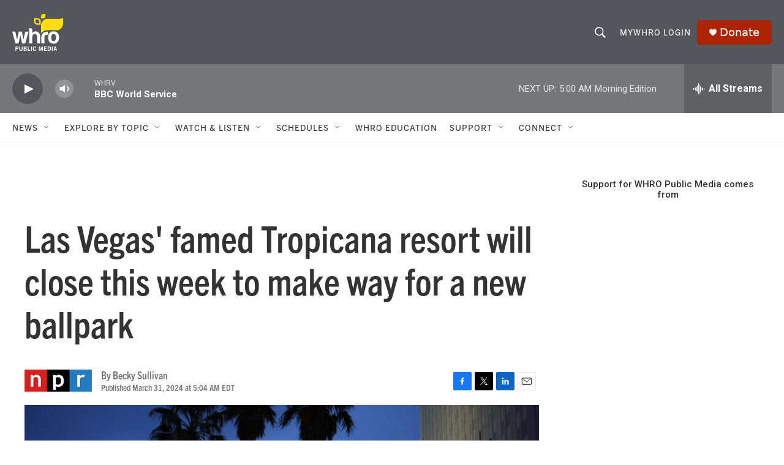

--- FILE ---
content_type: text/html;charset=UTF-8
request_url: https://www.whro.org/2024-03-31/las-vegas-famed-tropicana-resort-will-close-this-week-to-make-way-for-a-new-ballpark
body_size: 33555
content:
<!DOCTYPE html>
<html class="ArtP aside" lang="en">
    <head>
    <meta charset="UTF-8">

    

    <style data-cssvarsponyfill="true">
        :root { --siteBgColorInverse: #121212; --primaryTextColorInverse: #ffffff; --secondaryTextColorInverse: #cccccc; --tertiaryTextColorInverse: #c5c5c5; --headerBgColorInverse: #121212; --headerBorderColorInverse: #dcddde; --headerTextColorInverse: #ffffff; --secC1_Inverse: #a2a2a2; --secC4_Inverse: #282828; --headerNavBarBgColorInverse: #121212; --headerMenuBgColorInverse: #ffffff; --headerMenuTextColorInverse: #6b2b85; --headerMenuTextColorHoverInverse: #6b2b85; --liveBlogTextColorInverse: #ffffff; --applyButtonColorInverse: #4485D5; --applyButtonTextColorInverse: #4485D5; --siteBgColor: #ffffff; --primaryTextColor: #333333; --secondaryTextColor: #666666; --secC1: #767676; --secC4: #f5f5f5; --secC5: #ffffff; --siteBgColor: #ffffff; --siteInverseBgColor: #000000; --linkColor: #1772b0; --linkHoverColor: #125c8e; --headerBgColor: #53565a; --headerBgColorInverse: #000000; --headerBorderColor: #858585; --headerBorderColorInverse: #858585; --tertiaryTextColor: #1c1c1c; --headerTextColor: #ffffff; --headerTextColorHover: #cccccc; --buttonTextColor: #ffffff; --headerNavBarBgColor: #ffffff; --headerNavBarTextColor: #333333; --headerMenuBgColor: #ffffff; --headerMenuTextColor: #333333; --headerMenuTextColorHover: #767676; --liveBlogTextColor: #282829; --applyButtonColor: #194173; --applyButtonTextColor: #2c4273; --primaryColor1: #75787b; --primaryColor2: #53565a; --breakingColor: #ff6f00; --secC2: #dcdcdc; --secC3: #e6e6e6; --secC5: #ffffff; --linkColor: #1772b0; --linkHoverColor: #125c8e; --donateBGColor: #ac2500; --headerIconColor: #ffffff; --hatButtonBgColor: #ffffff; --hatButtonBgHoverColor: #411c58; --hatButtonBorderColor: #411c58; --hatButtonBorderHoverColor: #ffffff; --hatButtoniconColor: #d62021; --hatButtonTextColor: #ffffff; --hatButtonTextHoverColor: #cccccc; --footerTextColor: #ffffff; --footerTextBgColor: #ffffff; --footerPartnersBgColor: #75787b; --listBorderColor: #000000; --gridBorderColor: #e6e6e6; --tagButtonBorderColor: #1772b0; --tagButtonTextColor: #1772b0; --breakingTextColor: #ffffff; --sectionTextColor: #ff6f00; --contentWidth: 1240px; --primaryHeadlineFont: sans-serif; --secHlFont: sans-serif; --bodyFont: sans-serif; --colorWhite: #ffffff; --colorBlack: #000000;} .fonts-loaded { --primaryHeadlineFont: "trade-gothic-next-condensed"; --secHlFont: "trade-gothic-next-condensed"; --bodyFont: "trade-gothic-next"; --liveBlogBodyFont: "Roboto";}
    </style>

    
<meta name="robots" content="max-image-preview:large">

<meta name="disqus.shortname" content="npr-whro">
<meta name="disqus.url" content="https://www.whro.org/2024-03-31/las-vegas-famed-tropicana-resort-will-close-this-week-to-make-way-for-a-new-ballpark">
<meta name="disqus.title" content="Las Vegas&#x27; famed Tropicana resort will close this week to make way for a new ballpark">
<meta name="disqus.identifier" content="0000018e-93c3-de95-a3ff-d7cb0ba30000">
    
    <meta name="twitter:card" content="summary_large_image"/>
    
    
    
    
    <meta name="twitter:description" content="When the Tropicana opened in 1957, it was the &quot;Tiffany of the Strip,&quot; complete with showgirl revues, mob deals and James Bond. It will be demolished in October to build a new home for the Oakland A&#x27;s."/>
    
    
    <meta name="twitter:image" content="https://npr.brightspotcdn.com/dims4/default/557a97a/2147483647/strip/true/crop/459x258+0+100/resize/1200x675!/quality/90/?url=https%3A%2F%2Fmedia.npr.org%2Fassets%2Fimg%2F2024%2F04%2F02%2Fap24092637824352_sq-98ca8211c6527f78f40b70e3d60db376786ec507.jpg"/>

    
    
    <meta name="twitter:site" content="@whro"/>
    
    
    
    <meta name="twitter:title" content="Las Vegas&#x27; famed Tropicana resort will close this week to make way for a new ballpark"/>
    

    <meta property="fb:app_id" content="966144370871591">


    <meta property="og:title" content="Las Vegas&#x27; famed Tropicana resort will close this week to make way for a new ballpark">

    <meta property="og:url" content="https://www.whro.org/2024-03-31/las-vegas-famed-tropicana-resort-will-close-this-week-to-make-way-for-a-new-ballpark">

    <meta property="og:image" content="https://npr.brightspotcdn.com/dims4/default/b5553af/2147483647/strip/true/crop/459x241+0+109/resize/1200x630!/quality/90/?url=https%3A%2F%2Fmedia.npr.org%2Fassets%2Fimg%2F2024%2F04%2F02%2Fap24092637824352_sq-98ca8211c6527f78f40b70e3d60db376786ec507.jpg">

    
    <meta property="og:image:url" content="https://npr.brightspotcdn.com/dims4/default/b5553af/2147483647/strip/true/crop/459x241+0+109/resize/1200x630!/quality/90/?url=https%3A%2F%2Fmedia.npr.org%2Fassets%2Fimg%2F2024%2F04%2F02%2Fap24092637824352_sq-98ca8211c6527f78f40b70e3d60db376786ec507.jpg">
    
    <meta property="og:image:width" content="1200">
    <meta property="og:image:height" content="630">
    <meta property="og:image:type" content="image/jpeg">
    

    <meta property="og:description" content="When the Tropicana opened in 1957, it was the &quot;Tiffany of the Strip,&quot; complete with showgirl revues, mob deals and James Bond. It will be demolished in October to build a new home for the Oakland A&#x27;s.">

    <meta property="og:site_name" content="WHRO Public Media">



    <meta property="og:type" content="article">

    <meta property="article:author" content="">

    <meta property="article:published_time" content="2024-03-31T09:04:27">

    <meta property="article:modified_time" content="2024-03-31T09:06:56.759">

    <meta property="article:tag" content="NPR National News">

    <meta property="article:tag" content="NPR Top Stories">


    <link data-cssvarsponyfill="true" class="Webpack-css" rel="stylesheet" href="https://npr.brightspotcdn.com/resource/00000177-1bc0-debb-a57f-dfcf4a950000/styleguide/All.min.0db89f2a608a6b13cec2d9fc84f71c45.gz.css">

    <link rel="stylesheet" href="https://use.typekit.net/sgz6und.css">


    <style>.FooterNavigation-items-item {
    display: inline-block
}</style>
<style>[class*='-articleBody'] > ul,
[class*='-articleBody'] > ul ul {
    list-style-type: disc;
}</style>
<link rel="stylesheet" href="//use.typekit.net/xma8jcl.css">
<style>.PH-nav-bar .NavI .NavLink{ font-family:"trade-gothic-next"; font-size:1.5rem; }

/* Mobile Main Navigation */
.PH-menu-trigger:hover{ color:#ccc }
.PH-menu-trigger:hover svg{ opacity:1 }
.PH-menu-trigger .burger-menu:hover{ fill:#ccc }
.PH-ham-m-close{ color:#fff; }
.PH-ham-m-close .close-x{ fill:#fff; }
.PH-ham-m-wrapper{ background: #53565a; }
.PH-ham-m .NavI-text,
.PH-ham-m .Nav .NavI-text,
.PH-ham-m .Nav .NavI-more{ color:#fff; } 
.PH-ham-m .NavI .NavLink{ color:#fff }
.PH-ham-m .NavI .NavLink:hover{ color:#ccc }

/* Articles - Audio Player */
.AudioEnh{ background: var(--headerBgColor); }
.StreamPill:hover, [playing] .StreamPill{ opacity:0.8 }
.AlertBar{ background-color:#004f71 !important; }
.AlertBar-message { padding: 3%; color: white; text-align:left;}
.BrightspotPersistentPlayer-dfpAd { margin-left: 0px; margin-right: -5px; }</style>


    <meta name="viewport" content="width=device-width, initial-scale=1, viewport-fit=cover"><title>Las Vegas&#x27; famed Tropicana resort will close this week to make way for a new ballpark</title><meta name="description" content="When the Tropicana opened in 1957, it was the &quot;Tiffany of the Strip,&quot; complete with showgirl revues, mob deals and James Bond. It will be demolished in October to build a new home for the Oakland A&#x27;s."><link rel="canonical" href="https://www.npr.org/2024/03/31/1241709403/las-vegas-tropicana-oakland-baseball-stadium"><meta name="brightspot.contentId" content="0000018e-93c3-de95-a3ff-d7cb0ba30000"><link rel="apple-touch-icon"sizes="180x180"href="/apple-touch-icon.png"><link rel="icon"type="image/png"href="/favicon-32x32.png"><link rel="icon"type="image/png"href="/favicon-16x16.png">
    
    
    <meta name="brightspot-dataLayer" content="{
  &quot;author&quot; : &quot;Becky Sullivan&quot;,
  &quot;bspStoryId&quot; : &quot;0000018e-93c3-de95-a3ff-d7cb0ba30000&quot;,
  &quot;category&quot; : &quot;&quot;,
  &quot;inlineAudio&quot; : 0,
  &quot;keywords&quot; : &quot;NPR National News,NPR Top Stories&quot;,
  &quot;nprCmsSite&quot; : true,
  &quot;nprStoryId&quot; : &quot;1241709403&quot;,
  &quot;pageType&quot; : &quot;news-story&quot;,
  &quot;program&quot; : &quot;&quot;,
  &quot;publishedDate&quot; : &quot;2024-03-31T05:04:27Z&quot;,
  &quot;siteName&quot; : &quot;WHRO Public Media&quot;,
  &quot;station&quot; : &quot;WHRO&quot;,
  &quot;stationOrgId&quot; : &quot;1177&quot;,
  &quot;storyOrgId&quot; : &quot;s1&quot;,
  &quot;storyTheme&quot; : &quot;news-story&quot;,
  &quot;storyTitle&quot; : &quot;Las Vegas&#x27; famed Tropicana resort will close this week to make way for a new ballpark&quot;,
  &quot;timezone&quot; : &quot;America/New_York&quot;,
  &quot;wordCount&quot; : 0,
  &quot;series&quot; : &quot;&quot;
}">
    <script id="brightspot-dataLayer">
        (function () {
            var dataValue = document.head.querySelector('meta[name="brightspot-dataLayer"]').content;
            if (dataValue) {
                window.brightspotDataLayer = JSON.parse(dataValue);
            }
        })();
    </script>

    

    

    
    <script src="https://npr.brightspotcdn.com/resource/00000177-1bc0-debb-a57f-dfcf4a950000/styleguide/All.min.fd8f7fccc526453c829dde80fc7c2ef5.gz.js" async></script>
    

    <meta name="gtm-dataLayer" content="{
  &quot;gtmAuthor&quot; : &quot;Becky Sullivan&quot;,
  &quot;gtmBspStoryId&quot; : &quot;0000018e-93c3-de95-a3ff-d7cb0ba30000&quot;,
  &quot;gtmCategory&quot; : &quot;&quot;,
  &quot;gtmInlineAudio&quot; : 0,
  &quot;gtmKeywords&quot; : &quot;NPR National News,NPR Top Stories&quot;,
  &quot;gtmNprCmsSite&quot; : true,
  &quot;gtmNprStoryId&quot; : &quot;1241709403&quot;,
  &quot;gtmPageType&quot; : &quot;news-story&quot;,
  &quot;gtmProgram&quot; : &quot;&quot;,
  &quot;gtmPublishedDate&quot; : &quot;2024-03-31T05:04:27Z&quot;,
  &quot;gtmSiteName&quot; : &quot;WHRO Public Media&quot;,
  &quot;gtmStation&quot; : &quot;WHRO&quot;,
  &quot;gtmStationOrgId&quot; : &quot;1177&quot;,
  &quot;gtmStoryOrgId&quot; : &quot;s1&quot;,
  &quot;gtmStoryTheme&quot; : &quot;news-story&quot;,
  &quot;gtmStoryTitle&quot; : &quot;Las Vegas&#x27; famed Tropicana resort will close this week to make way for a new ballpark&quot;,
  &quot;gtmTimezone&quot; : &quot;America/New_York&quot;,
  &quot;gtmWordCount&quot; : 0,
  &quot;gtmSeries&quot; : &quot;&quot;
}"><script>

    (function () {
        var dataValue = document.head.querySelector('meta[name="gtm-dataLayer"]').content;
        if (dataValue) {
            window.dataLayer = window.dataLayer || [];
            dataValue = JSON.parse(dataValue);
            dataValue['event'] = 'gtmFirstView';
            window.dataLayer.push(dataValue);
        }
    })();

    (function(w,d,s,l,i){w[l]=w[l]||[];w[l].push({'gtm.start':
            new Date().getTime(),event:'gtm.js'});var f=d.getElementsByTagName(s)[0],
        j=d.createElement(s),dl=l!='dataLayer'?'&l='+l:'';j.async=true;j.src=
        'https://www.googletagmanager.com/gtm.js?id='+i+dl;f.parentNode.insertBefore(j,f);
})(window,document,'script','dataLayer','GTM-N39QFDR');</script><script async="async" src="https://securepubads.g.doubleclick.net/tag/js/gpt.js"></script>
<script type="text/javascript">
    // Google tag setup
    var googletag = googletag || {};
    googletag.cmd = googletag.cmd || [];

    googletag.cmd.push(function () {
        // @see https://developers.google.com/publisher-tag/reference#googletag.PubAdsService_enableLazyLoad
        googletag.pubads().enableLazyLoad({
            fetchMarginPercent: 100, // fetch and render ads within this % of viewport
            renderMarginPercent: 100,
            mobileScaling: 1  // Same on mobile.
        });

        googletag.pubads().enableSingleRequest()
        googletag.pubads().enableAsyncRendering()
        googletag.pubads().collapseEmptyDivs()
        googletag.pubads().disableInitialLoad()
        googletag.enableServices()
    })
</script>
<!-- no longer used, moved disqus script to be loaded by ps-disqus-comment-module.js to avoid errors --><script>

  window.fbAsyncInit = function() {
      FB.init({
          
              appId : '966144370871591',
          
          xfbml : true,
          version : 'v2.9'
      });
  };

  (function(d, s, id){
     var js, fjs = d.getElementsByTagName(s)[0];
     if (d.getElementById(id)) {return;}
     js = d.createElement(s); js.id = id;
     js.src = "//connect.facebook.net/en_US/sdk.js";
     fjs.parentNode.insertBefore(js, fjs);
   }(document, 'script', 'facebook-jssdk'));
</script>
<script type="application/ld+json">{"@context":"http://schema.org","@type":"NewsArticle","author":[{"@context":"http://schema.org","@type":"Person","name":"Becky Sullivan"}],"dateModified":"2024-03-31T05:06:56Z","datePublished":"2024-03-31T05:04:27Z","headline":"Las Vegas' famed Tropicana resort will close this week to make way for a new ballpark","image":{"@context":"http://schema.org","@type":"ImageObject","url":"https://media.npr.org/assets/img/2024/04/02/ap24092637824352_wide-18cde1d694a2d1c817a21e1031c03245ff406dab.jpg"},"mainEntityOfPage":{"@type":"NewsArticle","@id":"https://www.whro.org/2024-03-31/las-vegas-famed-tropicana-resort-will-close-this-week-to-make-way-for-a-new-ballpark"},"publisher":{"@type":"Organization","name":"WHRO","logo":{"@context":"http://schema.org","@type":"ImageObject","height":"60","url":"https://npr.brightspotcdn.com/dims4/default/e166f37/2147483647/resize/x60/quality/90/?url=http%3A%2F%2Fnpr-brightspot.s3.amazonaws.com%2F93%2F59%2F3e42d9e347318c132800fcbaad70%2Fheaderlogo-whropublicmedia.png","width":"83"}}}</script><script type="application/ld+json">{"@context":"http://schema.org","@type":"ListenAction","description":"When the Tropicana opened in 1957, it was the \"Tiffany of the Strip,\" complete with showgirl revues, mob deals and James Bond. It will be demolished in October to build a new home for the Oakland A's.","name":"Las Vegas' famed Tropicana resort will close this week to make way for a new ballpark"}</script><script>window.addEventListener('DOMContentLoaded', (event) => {
    window.nulldurationobserver = new MutationObserver(function (mutations) {
        document.querySelectorAll('.StreamPill-duration').forEach(pill => { 
      if (pill.innerText == "LISTENNULL") {
         pill.innerText = "LISTEN"
      } 
    });
      });

      window.nulldurationobserver.observe(document.body, {
        childList: true,
        subtree: true
      });
});
</script>
<script src="https://pages.whro.org/glade/glade.js"></script>
<script src="//fast.fonts.net/jsapi/53f3ff2f-67ef-4cc5-8859-9f96e26fda2a.js" async></script>
<script>		!function (w, d, t) {
		  w.TiktokAnalyticsObject=t;var ttq=w[t]=w[t]||[];ttq.methods=["page","track","identify","instances","debug","on","off","once","ready","alias","group","enableCookie","disableCookie"],ttq.setAndDefer=function(t,e){t[e]=function(){t.push([e].concat(Array.prototype.slice.call(arguments,0)))}};for(var i=0;i<ttq.methods.length;i++)ttq.setAndDefer(ttq,ttq.methods[i]);ttq.instance=function(t){for(var e=ttq._i[t]||[],n=0;n<ttq.methods.length;n++
)ttq.setAndDefer(e,ttq.methods[n]);return e},ttq.load=function(e,n){var i="https://analytics.tiktok.com/i18n/pixel/events.js";ttq._i=ttq._i||{},ttq._i[e]=[],ttq._i[e]._u=i,ttq._t=ttq._t||{},ttq._t[e]=+new Date,ttq._o=ttq._o||{},ttq._o[e]=n||{};n=document.createElement("script");n.type="text/javascript",n.async=!0,n.src=i+"?sdkid="+e+"&lib="+t;e=document.getElementsByTagName("script")[0];e.parentNode.insertBefore(n,e)};
		
		  ttq.load('CP16LDRC77UF8F9DC3EG');
		  ttq.page();
		}(window, document, 'ttq');</script>
<script src="https://cdnjs.cloudflare.com/ajax/libs/luxon/3.4.4/luxon.min.js"></script>


    <script>
        var head = document.getElementsByTagName('head')
        head = head[0]
        var link = document.createElement('link');
        link.setAttribute('href', 'https://fonts.googleapis.com/css?family=Roboto Condensed|Roboto|Roboto:400,500,700&display=swap');
        var relList = link.relList;

        if (relList && relList.supports('preload')) {
            link.setAttribute('as', 'style');
            link.setAttribute('rel', 'preload');
            link.setAttribute('onload', 'this.rel="stylesheet"');
            link.setAttribute('crossorigin', 'anonymous');
        } else {
            link.setAttribute('rel', 'stylesheet');
        }

        head.appendChild(link);
    </script>
</head>


    <body class="Page-body" data-content-width="1240px">
    <noscript>
    <iframe src="https://www.googletagmanager.com/ns.html?id=GTM-N39QFDR" height="0" width="0" style="display:none;visibility:hidden"></iframe>
</noscript>
        

    <!-- Putting icons here, so we don't have to include in a bunch of -body hbs's -->
<svg xmlns="http://www.w3.org/2000/svg" style="display:none" id="iconsMap1" class="iconsMap">
    <symbol id="play-icon" viewBox="0 0 115 115">
        <polygon points="0,0 115,57.5 0,115" fill="currentColor" />
    </symbol>
    <symbol id="grid" viewBox="0 0 32 32">
            <g>
                <path d="M6.4,5.7 C6.4,6.166669 6.166669,6.4 5.7,6.4 L0.7,6.4 C0.233331,6.4 0,6.166669 0,5.7 L0,0.7 C0,0.233331 0.233331,0 0.7,0 L5.7,0 C6.166669,0 6.4,0.233331 6.4,0.7 L6.4,5.7 Z M19.2,5.7 C19.2,6.166669 18.966669,6.4 18.5,6.4 L13.5,6.4 C13.033331,6.4 12.8,6.166669 12.8,5.7 L12.8,0.7 C12.8,0.233331 13.033331,0 13.5,0 L18.5,0 C18.966669,0 19.2,0.233331 19.2,0.7 L19.2,5.7 Z M32,5.7 C32,6.166669 31.766669,6.4 31.3,6.4 L26.3,6.4 C25.833331,6.4 25.6,6.166669 25.6,5.7 L25.6,0.7 C25.6,0.233331 25.833331,0 26.3,0 L31.3,0 C31.766669,0 32,0.233331 32,0.7 L32,5.7 Z M6.4,18.5 C6.4,18.966669 6.166669,19.2 5.7,19.2 L0.7,19.2 C0.233331,19.2 0,18.966669 0,18.5 L0,13.5 C0,13.033331 0.233331,12.8 0.7,12.8 L5.7,12.8 C6.166669,12.8 6.4,13.033331 6.4,13.5 L6.4,18.5 Z M19.2,18.5 C19.2,18.966669 18.966669,19.2 18.5,19.2 L13.5,19.2 C13.033331,19.2 12.8,18.966669 12.8,18.5 L12.8,13.5 C12.8,13.033331 13.033331,12.8 13.5,12.8 L18.5,12.8 C18.966669,12.8 19.2,13.033331 19.2,13.5 L19.2,18.5 Z M32,18.5 C32,18.966669 31.766669,19.2 31.3,19.2 L26.3,19.2 C25.833331,19.2 25.6,18.966669 25.6,18.5 L25.6,13.5 C25.6,13.033331 25.833331,12.8 26.3,12.8 L31.3,12.8 C31.766669,12.8 32,13.033331 32,13.5 L32,18.5 Z M6.4,31.3 C6.4,31.766669 6.166669,32 5.7,32 L0.7,32 C0.233331,32 0,31.766669 0,31.3 L0,26.3 C0,25.833331 0.233331,25.6 0.7,25.6 L5.7,25.6 C6.166669,25.6 6.4,25.833331 6.4,26.3 L6.4,31.3 Z M19.2,31.3 C19.2,31.766669 18.966669,32 18.5,32 L13.5,32 C13.033331,32 12.8,31.766669 12.8,31.3 L12.8,26.3 C12.8,25.833331 13.033331,25.6 13.5,25.6 L18.5,25.6 C18.966669,25.6 19.2,25.833331 19.2,26.3 L19.2,31.3 Z M32,31.3 C32,31.766669 31.766669,32 31.3,32 L26.3,32 C25.833331,32 25.6,31.766669 25.6,31.3 L25.6,26.3 C25.6,25.833331 25.833331,25.6 26.3,25.6 L31.3,25.6 C31.766669,25.6 32,25.833331 32,26.3 L32,31.3 Z" id=""></path>
            </g>
    </symbol>
    <symbol id="radio-stream" width="18" height="19" viewBox="0 0 18 19">
        <g fill="currentColor" fill-rule="nonzero">
            <path d="M.5 8c-.276 0-.5.253-.5.565v1.87c0 .312.224.565.5.565s.5-.253.5-.565v-1.87C1 8.253.776 8 .5 8zM2.5 8c-.276 0-.5.253-.5.565v1.87c0 .312.224.565.5.565s.5-.253.5-.565v-1.87C3 8.253 2.776 8 2.5 8zM3.5 7c-.276 0-.5.276-.5.617v3.766c0 .34.224.617.5.617s.5-.276.5-.617V7.617C4 7.277 3.776 7 3.5 7zM5.5 6c-.276 0-.5.275-.5.613v5.774c0 .338.224.613.5.613s.5-.275.5-.613V6.613C6 6.275 5.776 6 5.5 6zM6.5 4c-.276 0-.5.26-.5.58v8.84c0 .32.224.58.5.58s.5-.26.5-.58V4.58C7 4.26 6.776 4 6.5 4zM8.5 0c-.276 0-.5.273-.5.61v17.78c0 .337.224.61.5.61s.5-.273.5-.61V.61C9 .273 8.776 0 8.5 0zM9.5 2c-.276 0-.5.274-.5.612v14.776c0 .338.224.612.5.612s.5-.274.5-.612V2.612C10 2.274 9.776 2 9.5 2zM11.5 5c-.276 0-.5.276-.5.616v8.768c0 .34.224.616.5.616s.5-.276.5-.616V5.616c0-.34-.224-.616-.5-.616zM12.5 6c-.276 0-.5.262-.5.584v4.832c0 .322.224.584.5.584s.5-.262.5-.584V6.584c0-.322-.224-.584-.5-.584zM14.5 7c-.276 0-.5.29-.5.647v3.706c0 .357.224.647.5.647s.5-.29.5-.647V7.647C15 7.29 14.776 7 14.5 7zM15.5 8c-.276 0-.5.253-.5.565v1.87c0 .312.224.565.5.565s.5-.253.5-.565v-1.87c0-.312-.224-.565-.5-.565zM17.5 8c-.276 0-.5.253-.5.565v1.87c0 .312.224.565.5.565s.5-.253.5-.565v-1.87c0-.312-.224-.565-.5-.565z"/>
        </g>
    </symbol>
    <symbol id="icon-magnify" viewBox="0 0 31 31">
        <g>
            <path fill-rule="evenodd" d="M22.604 18.89l-.323.566 8.719 8.8L28.255 31l-8.719-8.8-.565.404c-2.152 1.346-4.386 2.018-6.7 2.018-3.39 0-6.284-1.21-8.679-3.632C1.197 18.568 0 15.66 0 12.27c0-3.39 1.197-6.283 3.592-8.678C5.987 1.197 8.88 0 12.271 0c3.39 0 6.283 1.197 8.678 3.592 2.395 2.395 3.593 5.288 3.593 8.679 0 2.368-.646 4.574-1.938 6.62zM19.162 5.77C17.322 3.925 15.089 3 12.46 3c-2.628 0-4.862.924-6.702 2.77C3.92 7.619 3 9.862 3 12.5c0 2.639.92 4.882 2.76 6.73C7.598 21.075 9.832 22 12.46 22c2.629 0 4.862-.924 6.702-2.77C21.054 17.33 22 15.085 22 12.5c0-2.586-.946-4.83-2.838-6.73z"/>
        </g>
    </symbol>
    <symbol id="burger-menu" viewBox="0 0 14 10">
        <g>
            <path fill-rule="evenodd" d="M0 5.5v-1h14v1H0zM0 1V0h14v1H0zm0 9V9h14v1H0z"></path>
        </g>
    </symbol>
    <symbol id="close-x" viewBox="0 0 14 14">
        <g>
            <path fill-rule="nonzero" d="M6.336 7L0 .664.664 0 7 6.336 13.336 0 14 .664 7.664 7 14 13.336l-.664.664L7 7.664.664 14 0 13.336 6.336 7z"></path>
        </g>
    </symbol>
    <symbol id="share-more-arrow" viewBox="0 0 512 512" style="enable-background:new 0 0 512 512;">
        <g>
            <g>
                <path d="M512,241.7L273.643,3.343v156.152c-71.41,3.744-138.015,33.337-188.958,84.28C30.075,298.384,0,370.991,0,448.222v60.436
                    l29.069-52.985c45.354-82.671,132.173-134.027,226.573-134.027c5.986,0,12.004,0.212,18.001,0.632v157.779L512,241.7z
                    M255.642,290.666c-84.543,0-163.661,36.792-217.939,98.885c26.634-114.177,129.256-199.483,251.429-199.483h15.489V78.131
                    l163.568,163.568L304.621,405.267V294.531l-13.585-1.683C279.347,291.401,267.439,290.666,255.642,290.666z"></path>
            </g>
        </g>
    </symbol>
    <symbol id="chevron" viewBox="0 0 100 100">
        <g>
            <path d="M22.4566257,37.2056786 L-21.4456527,71.9511488 C-22.9248661,72.9681457 -24.9073712,72.5311671 -25.8758148,70.9765924 L-26.9788683,69.2027424 C-27.9450684,67.6481676 -27.5292733,65.5646602 -26.0500598,64.5484493 L20.154796,28.2208967 C21.5532435,27.2597011 23.3600078,27.2597011 24.759951,28.2208967 L71.0500598,64.4659264 C72.5292733,65.4829232 72.9450684,67.5672166 71.9788683,69.1217913 L70.8750669,70.8956413 C69.9073712,72.4502161 67.9241183,72.8848368 66.4449048,71.8694118 L22.4566257,37.2056786 Z" id="Transparent-Chevron" transform="translate(22.500000, 50.000000) rotate(90.000000) translate(-22.500000, -50.000000) "></path>
        </g>
    </symbol>
</svg>

<svg xmlns="http://www.w3.org/2000/svg" style="display:none" id="iconsMap2" class="iconsMap">
    <symbol id="mono-icon-facebook" viewBox="0 0 10 19">
        <path fill-rule="evenodd" d="M2.707 18.25V10.2H0V7h2.707V4.469c0-1.336.375-2.373 1.125-3.112C4.582.62 5.578.25 6.82.25c1.008 0 1.828.047 2.461.14v2.848H7.594c-.633 0-1.067.14-1.301.422-.188.235-.281.61-.281 1.125V7H9l-.422 3.2H6.012v8.05H2.707z"></path>
    </symbol>
    <symbol id="mono-icon-instagram" viewBox="0 0 17 17">
        <g>
            <path fill-rule="evenodd" d="M8.281 4.207c.727 0 1.4.182 2.022.545a4.055 4.055 0 0 1 1.476 1.477c.364.62.545 1.294.545 2.021 0 .727-.181 1.4-.545 2.021a4.055 4.055 0 0 1-1.476 1.477 3.934 3.934 0 0 1-2.022.545c-.726 0-1.4-.182-2.021-.545a4.055 4.055 0 0 1-1.477-1.477 3.934 3.934 0 0 1-.545-2.021c0-.727.182-1.4.545-2.021A4.055 4.055 0 0 1 6.26 4.752a3.934 3.934 0 0 1 2.021-.545zm0 6.68a2.54 2.54 0 0 0 1.864-.774 2.54 2.54 0 0 0 .773-1.863 2.54 2.54 0 0 0-.773-1.863 2.54 2.54 0 0 0-1.864-.774 2.54 2.54 0 0 0-1.863.774 2.54 2.54 0 0 0-.773 1.863c0 .727.257 1.348.773 1.863a2.54 2.54 0 0 0 1.863.774zM13.45 4.03c-.023.258-.123.48-.299.668a.856.856 0 0 1-.65.281.913.913 0 0 1-.668-.28.913.913 0 0 1-.281-.669c0-.258.094-.48.281-.668a.913.913 0 0 1 .668-.28c.258 0 .48.093.668.28.187.188.281.41.281.668zm2.672.95c.023.656.035 1.746.035 3.269 0 1.523-.017 2.62-.053 3.287-.035.668-.134 1.248-.298 1.74a4.098 4.098 0 0 1-.967 1.53 4.098 4.098 0 0 1-1.53.966c-.492.164-1.072.264-1.74.3-.668.034-1.763.052-3.287.052-1.523 0-2.619-.018-3.287-.053-.668-.035-1.248-.146-1.74-.334a3.747 3.747 0 0 1-1.53-.931 4.098 4.098 0 0 1-.966-1.53c-.164-.492-.264-1.072-.299-1.74C.424 10.87.406 9.773.406 8.25S.424 5.63.46 4.963c.035-.668.135-1.248.299-1.74.21-.586.533-1.096.967-1.53A4.098 4.098 0 0 1 3.254.727c.492-.164 1.072-.264 1.74-.3C5.662.394 6.758.376 8.281.376c1.524 0 2.62.018 3.287.053.668.035 1.248.135 1.74.299a4.098 4.098 0 0 1 2.496 2.496c.165.492.27 1.078.317 1.757zm-1.687 7.91c.14-.399.234-1.032.28-1.899.024-.515.036-1.242.036-2.18V7.689c0-.961-.012-1.688-.035-2.18-.047-.89-.14-1.524-.281-1.899a2.537 2.537 0 0 0-1.512-1.511c-.375-.14-1.008-.235-1.899-.282a51.292 51.292 0 0 0-2.18-.035H7.72c-.938 0-1.664.012-2.18.035-.867.047-1.5.141-1.898.282a2.537 2.537 0 0 0-1.512 1.511c-.14.375-.234 1.008-.281 1.899a51.292 51.292 0 0 0-.036 2.18v1.125c0 .937.012 1.664.036 2.18.047.866.14 1.5.28 1.898.306.726.81 1.23 1.513 1.511.398.141 1.03.235 1.898.282.516.023 1.242.035 2.18.035h1.125c.96 0 1.687-.012 2.18-.035.89-.047 1.523-.141 1.898-.282.726-.304 1.23-.808 1.512-1.511z"></path>
        </g>
    </symbol>
    <symbol id="mono-icon-email" viewBox="0 0 512 512">
        <g>
            <path d="M67,148.7c11,5.8,163.8,89.1,169.5,92.1c5.7,3,11.5,4.4,20.5,4.4c9,0,14.8-1.4,20.5-4.4c5.7-3,158.5-86.3,169.5-92.1
                c4.1-2.1,11-5.9,12.5-10.2c2.6-7.6-0.2-10.5-11.3-10.5H257H65.8c-11.1,0-13.9,3-11.3,10.5C56,142.9,62.9,146.6,67,148.7z"></path>
            <path d="M455.7,153.2c-8.2,4.2-81.8,56.6-130.5,88.1l82.2,92.5c2,2,2.9,4.4,1.8,5.6c-1.2,1.1-3.8,0.5-5.9-1.4l-98.6-83.2
                c-14.9,9.6-25.4,16.2-27.2,17.2c-7.7,3.9-13.1,4.4-20.5,4.4c-7.4,0-12.8-0.5-20.5-4.4c-1.9-1-12.3-7.6-27.2-17.2l-98.6,83.2
                c-2,2-4.7,2.6-5.9,1.4c-1.2-1.1-0.3-3.6,1.7-5.6l82.1-92.5c-48.7-31.5-123.1-83.9-131.3-88.1c-8.8-4.5-9.3,0.8-9.3,4.9
                c0,4.1,0,205,0,205c0,9.3,13.7,20.9,23.5,20.9H257h185.5c9.8,0,21.5-11.7,21.5-20.9c0,0,0-201,0-205
                C464,153.9,464.6,148.7,455.7,153.2z"></path>
        </g>
    </symbol>
    <symbol id="default-image" width="24" height="24" viewBox="0 0 24 24" fill="none" stroke="currentColor" stroke-width="2" stroke-linecap="round" stroke-linejoin="round" class="feather feather-image">
        <rect x="3" y="3" width="18" height="18" rx="2" ry="2"></rect>
        <circle cx="8.5" cy="8.5" r="1.5"></circle>
        <polyline points="21 15 16 10 5 21"></polyline>
    </symbol>
    <symbol id="icon-email" width="18px" viewBox="0 0 20 14">
        <g id="Symbols" stroke="none" stroke-width="1" fill="none" fill-rule="evenodd" stroke-linecap="round" stroke-linejoin="round">
            <g id="social-button-bar" transform="translate(-125.000000, -8.000000)" stroke="#000000">
                <g id="Group-2" transform="translate(120.000000, 0.000000)">
                    <g id="envelope" transform="translate(6.000000, 9.000000)">
                        <path d="M17.5909091,10.6363636 C17.5909091,11.3138182 17.0410909,11.8636364 16.3636364,11.8636364 L1.63636364,11.8636364 C0.958909091,11.8636364 0.409090909,11.3138182 0.409090909,10.6363636 L0.409090909,1.63636364 C0.409090909,0.958090909 0.958909091,0.409090909 1.63636364,0.409090909 L16.3636364,0.409090909 C17.0410909,0.409090909 17.5909091,0.958090909 17.5909091,1.63636364 L17.5909091,10.6363636 L17.5909091,10.6363636 Z" id="Stroke-406"></path>
                        <polyline id="Stroke-407" points="17.1818182 0.818181818 9 7.36363636 0.818181818 0.818181818"></polyline>
                    </g>
                </g>
            </g>
        </g>
    </symbol>
    <symbol id="mono-icon-print" viewBox="0 0 12 12">
        <g fill-rule="evenodd">
            <path fill-rule="nonzero" d="M9 10V7H3v3H1a1 1 0 0 1-1-1V4a1 1 0 0 1 1-1h10a1 1 0 0 1 1 1v3.132A2.868 2.868 0 0 1 9.132 10H9zm.5-4.5a1 1 0 1 0 0-2 1 1 0 0 0 0 2zM3 0h6v2H3z"></path>
            <path d="M4 8h4v4H4z"></path>
        </g>
    </symbol>
    <symbol id="mono-icon-copylink" viewBox="0 0 12 12">
        <g fill-rule="evenodd">
            <path d="M10.199 2.378c.222.205.4.548.465.897.062.332.016.614-.132.774L8.627 6.106c-.187.203-.512.232-.75-.014a.498.498 0 0 0-.706.028.499.499 0 0 0 .026.706 1.509 1.509 0 0 0 2.165-.04l1.903-2.06c.37-.398.506-.98.382-1.636-.105-.557-.392-1.097-.77-1.445L9.968.8C9.591.452 9.03.208 8.467.145 7.803.072 7.233.252 6.864.653L4.958 2.709a1.509 1.509 0 0 0 .126 2.161.5.5 0 1 0 .68-.734c-.264-.218-.26-.545-.071-.747L7.597 1.33c.147-.16.425-.228.76-.19.353.038.71.188.931.394l.91.843.001.001zM1.8 9.623c-.222-.205-.4-.549-.465-.897-.062-.332-.016-.614.132-.774l1.905-2.057c.187-.203.512-.232.75.014a.498.498 0 0 0 .706-.028.499.499 0 0 0-.026-.706 1.508 1.508 0 0 0-2.165.04L.734 7.275c-.37.399-.506.98-.382 1.637.105.557.392 1.097.77 1.445l.91.843c.376.35.937.594 1.5.656.664.073 1.234-.106 1.603-.507L7.04 9.291a1.508 1.508 0 0 0-.126-2.16.5.5 0 0 0-.68.734c.264.218.26.545.071.747l-1.904 2.057c-.147.16-.425.228-.76.191-.353-.038-.71-.188-.931-.394l-.91-.843z"></path>
            <path d="M8.208 3.614a.5.5 0 0 0-.707.028L3.764 7.677a.5.5 0 0 0 .734.68L8.235 4.32a.5.5 0 0 0-.027-.707"></path>
        </g>
    </symbol>
    <symbol id="mono-icon-linkedin" viewBox="0 0 16 17">
        <g fill-rule="evenodd">
            <path d="M3.734 16.125H.464V5.613h3.27zM2.117 4.172c-.515 0-.96-.188-1.336-.563A1.825 1.825 0 0 1 .22 2.273c0-.515.187-.96.562-1.335.375-.375.82-.563 1.336-.563.516 0 .961.188 1.336.563.375.375.563.82.563 1.335 0 .516-.188.961-.563 1.336-.375.375-.82.563-1.336.563zM15.969 16.125h-3.27v-5.133c0-.844-.07-1.453-.21-1.828-.259-.633-.762-.95-1.512-.95s-1.278.282-1.582.845c-.235.421-.352 1.043-.352 1.863v5.203H5.809V5.613h3.128v1.442h.036c.234-.469.609-.856 1.125-1.16.562-.375 1.218-.563 1.968-.563 1.524 0 2.59.48 3.2 1.441.468.774.703 1.97.703 3.586v5.766z"></path>
        </g>
    </symbol>
    <symbol id="mono-icon-pinterest" viewBox="0 0 512 512">
        <g>
            <path d="M256,32C132.3,32,32,132.3,32,256c0,91.7,55.2,170.5,134.1,205.2c-0.6-15.6-0.1-34.4,3.9-51.4
                c4.3-18.2,28.8-122.1,28.8-122.1s-7.2-14.3-7.2-35.4c0-33.2,19.2-58,43.2-58c20.4,0,30.2,15.3,30.2,33.6
                c0,20.5-13.1,51.1-19.8,79.5c-5.6,23.8,11.9,43.1,35.4,43.1c42.4,0,71-54.5,71-119.1c0-49.1-33.1-85.8-93.2-85.8
                c-67.9,0-110.3,50.7-110.3,107.3c0,19.5,5.8,33.3,14.8,43.9c4.1,4.9,4.7,6.9,3.2,12.5c-1.1,4.1-3.5,14-4.6,18
                c-1.5,5.7-6.1,7.7-11.2,5.6c-31.3-12.8-45.9-47-45.9-85.6c0-63.6,53.7-139.9,160.1-139.9c85.5,0,141.8,61.9,141.8,128.3
                c0,87.9-48.9,153.5-120.9,153.5c-24.2,0-46.9-13.1-54.7-27.9c0,0-13,51.6-15.8,61.6c-4.7,17.3-14,34.5-22.5,48
                c20.1,5.9,41.4,9.2,63.5,9.2c123.7,0,224-100.3,224-224C480,132.3,379.7,32,256,32z"></path>
        </g>
    </symbol>
    <symbol id="mono-icon-tumblr" viewBox="0 0 512 512">
        <g>
            <path d="M321.2,396.3c-11.8,0-22.4-2.8-31.5-8.3c-6.9-4.1-11.5-9.6-14-16.4c-2.6-6.9-3.6-22.3-3.6-46.4V224h96v-64h-96V48h-61.9
                c-2.7,21.5-7.5,44.7-14.5,58.6c-7,13.9-14,25.8-25.6,35.7c-11.6,9.9-25.6,17.9-41.9,23.3V224h48v140.4c0,19,2,33.5,5.9,43.5
                c4,10,11.1,19.5,21.4,28.4c10.3,8.9,22.8,15.7,37.3,20.5c14.6,4.8,31.4,7.2,50.4,7.2c16.7,0,30.3-1.7,44.7-5.1
                c14.4-3.4,30.5-9.3,48.2-17.6v-65.6C363.2,389.4,342.3,396.3,321.2,396.3z"></path>
        </g>
    </symbol>
    <symbol id="mono-icon-twitter" viewBox="0 0 1200 1227">
        <g>
            <path d="M714.163 519.284L1160.89 0H1055.03L667.137 450.887L357.328 0H0L468.492 681.821L0 1226.37H105.866L515.491
            750.218L842.672 1226.37H1200L714.137 519.284H714.163ZM569.165 687.828L521.697 619.934L144.011 79.6944H306.615L611.412
            515.685L658.88 583.579L1055.08 1150.3H892.476L569.165 687.854V687.828Z" fill="white"></path>
        </g>
    </symbol>
    <symbol id="mono-icon-youtube" viewBox="0 0 512 512">
        <g>
            <path fill-rule="evenodd" d="M508.6,148.8c0-45-33.1-81.2-74-81.2C379.2,65,322.7,64,265,64c-3,0-6,0-9,0s-6,0-9,0c-57.6,0-114.2,1-169.6,3.6
                c-40.8,0-73.9,36.4-73.9,81.4C1,184.6-0.1,220.2,0,255.8C-0.1,291.4,1,327,3.4,362.7c0,45,33.1,81.5,73.9,81.5
                c58.2,2.7,117.9,3.9,178.6,3.8c60.8,0.2,120.3-1,178.6-3.8c40.9,0,74-36.5,74-81.5c2.4-35.7,3.5-71.3,3.4-107
                C512.1,220.1,511,184.5,508.6,148.8z M207,353.9V157.4l145,98.2L207,353.9z"></path>
        </g>
    </symbol>
    <symbol id="mono-icon-flipboard" viewBox="0 0 500 500">
        <g>
            <path d="M0,0V500H500V0ZM400,200H300V300H200V400H100V100H400Z"></path>
        </g>
    </symbol>
    <symbol id="mono-icon-bluesky" viewBox="0 0 568 501">
        <g>
            <path d="M123.121 33.6637C188.241 82.5526 258.281 181.681 284 234.873C309.719 181.681 379.759 82.5526 444.879
            33.6637C491.866 -1.61183 568 -28.9064 568 57.9464C568 75.2916 558.055 203.659 552.222 224.501C531.947 296.954
            458.067 315.434 392.347 304.249C507.222 323.8 536.444 388.56 473.333 453.32C353.473 576.312 301.061 422.461
            287.631 383.039C285.169 375.812 284.017 372.431 284 375.306C283.983 372.431 282.831 375.812 280.369 383.039C266.939
            422.461 214.527 576.312 94.6667 453.32C31.5556 388.56 60.7778 323.8 175.653 304.249C109.933 315.434 36.0535
            296.954 15.7778 224.501C9.94525 203.659 0 75.2916 0 57.9464C0 -28.9064 76.1345 -1.61183 123.121 33.6637Z"
            fill="white">
            </path>
        </g>
    </symbol>
    <symbol id="mono-icon-threads" viewBox="0 0 192 192">
        <g>
            <path d="M141.537 88.9883C140.71 88.5919 139.87 88.2104 139.019 87.8451C137.537 60.5382 122.616 44.905 97.5619 44.745C97.4484 44.7443 97.3355 44.7443 97.222 44.7443C82.2364 44.7443 69.7731 51.1409 62.102 62.7807L75.881 72.2328C81.6116 63.5383 90.6052 61.6848 97.2286 61.6848C97.3051 61.6848 97.3819 61.6848 97.4576 61.6855C105.707 61.7381 111.932 64.1366 115.961 68.814C118.893 72.2193 120.854 76.925 121.825 82.8638C114.511 81.6207 106.601 81.2385 98.145 81.7233C74.3247 83.0954 59.0111 96.9879 60.0396 116.292C60.5615 126.084 65.4397 134.508 73.775 140.011C80.8224 144.663 89.899 146.938 99.3323 146.423C111.79 145.74 121.563 140.987 128.381 132.296C133.559 125.696 136.834 117.143 138.28 106.366C144.217 109.949 148.617 114.664 151.047 120.332C155.179 129.967 155.42 145.8 142.501 158.708C131.182 170.016 117.576 174.908 97.0135 175.059C74.2042 174.89 56.9538 167.575 45.7381 153.317C35.2355 139.966 29.8077 120.682 29.6052 96C29.8077 71.3178 35.2355 52.0336 45.7381 38.6827C56.9538 24.4249 74.2039 17.11 97.0132 16.9405C119.988 17.1113 137.539 24.4614 149.184 38.788C154.894 45.8136 159.199 54.6488 162.037 64.9503L178.184 60.6422C174.744 47.9622 169.331 37.0357 161.965 27.974C147.036 9.60668 125.202 0.195148 97.0695 0H96.9569C68.8816 0.19447 47.2921 9.6418 32.7883 28.0793C19.8819 44.4864 13.2244 67.3157 13.0007 95.9325L13 96L13.0007 96.0675C13.2244 124.684 19.8819 147.514 32.7883 163.921C47.2921 182.358 68.8816 191.806 96.9569 192H97.0695C122.03 191.827 139.624 185.292 154.118 170.811C173.081 151.866 172.51 128.119 166.26 113.541C161.776 103.087 153.227 94.5962 141.537 88.9883ZM98.4405 129.507C88.0005 130.095 77.1544 125.409 76.6196 115.372C76.2232 107.93 81.9158 99.626 99.0812 98.6368C101.047 98.5234 102.976 98.468 104.871 98.468C111.106 98.468 116.939 99.0737 122.242 100.233C120.264 124.935 108.662 128.946 98.4405 129.507Z" fill="white"></path>
        </g>
    </symbol>
 </svg>

<svg xmlns="http://www.w3.org/2000/svg" style="display:none" id="iconsMap3" class="iconsMap">
    <symbol id="volume-mute" x="0px" y="0px" viewBox="0 0 24 24" style="enable-background:new 0 0 24 24;">
        <polygon fill="currentColor" points="11,5 6,9 2,9 2,15 6,15 11,19 "/>
        <line style="fill:none;stroke:currentColor;stroke-width:2;stroke-linecap:round;stroke-linejoin:round;" x1="23" y1="9" x2="17" y2="15"/>
        <line style="fill:none;stroke:currentColor;stroke-width:2;stroke-linecap:round;stroke-linejoin:round;" x1="17" y1="9" x2="23" y2="15"/>
    </symbol>
    <symbol id="volume-low" x="0px" y="0px" viewBox="0 0 24 24" style="enable-background:new 0 0 24 24;" xml:space="preserve">
        <polygon fill="currentColor" points="11,5 6,9 2,9 2,15 6,15 11,19 "/>
    </symbol>
    <symbol id="volume-mid" x="0px" y="0px" viewBox="0 0 24 24" style="enable-background:new 0 0 24 24;">
        <polygon fill="currentColor" points="11,5 6,9 2,9 2,15 6,15 11,19 "/>
        <path style="fill:none;stroke:currentColor;stroke-width:2;stroke-linecap:round;stroke-linejoin:round;" d="M15.5,8.5c2,2,2,5.1,0,7.1"/>
    </symbol>
    <symbol id="volume-high" x="0px" y="0px" viewBox="0 0 24 24" style="enable-background:new 0 0 24 24;">
        <polygon fill="currentColor" points="11,5 6,9 2,9 2,15 6,15 11,19 "/>
        <path style="fill:none;stroke:currentColor;stroke-width:2;stroke-linecap:round;stroke-linejoin:round;" d="M19.1,4.9c3.9,3.9,3.9,10.2,0,14.1 M15.5,8.5c2,2,2,5.1,0,7.1"/>
    </symbol>
    <symbol id="pause-icon" viewBox="0 0 12 16">
        <rect x="0" y="0" width="4" height="16" fill="currentColor"></rect>
        <rect x="8" y="0" width="4" height="16" fill="currentColor"></rect>
    </symbol>
    <symbol id="heart" viewBox="0 0 24 24">
        <g>
            <path d="M12 4.435c-1.989-5.399-12-4.597-12 3.568 0 4.068 3.06 9.481 12 14.997 8.94-5.516 12-10.929 12-14.997 0-8.118-10-8.999-12-3.568z"/>
        </g>
    </symbol>
    <symbol id="icon-location" width="24" height="24" viewBox="0 0 24 24" fill="currentColor" stroke="currentColor" stroke-width="2" stroke-linecap="round" stroke-linejoin="round" class="feather feather-map-pin">
        <path d="M21 10c0 7-9 13-9 13s-9-6-9-13a9 9 0 0 1 18 0z" fill="currentColor" fill-opacity="1"></path>
        <circle cx="12" cy="10" r="5" fill="#ffffff"></circle>
    </symbol>
    <symbol id="icon-ticket" width="23px" height="15px" viewBox="0 0 23 15">
        <g stroke="none" stroke-width="1" fill="none" fill-rule="evenodd">
            <g transform="translate(-625.000000, -1024.000000)">
                <g transform="translate(625.000000, 1024.000000)">
                    <path d="M0,12.057377 L0,3.94262296 C0.322189879,4.12588308 0.696256938,4.23076923 1.0952381,4.23076923 C2.30500469,4.23076923 3.28571429,3.26645946 3.28571429,2.07692308 C3.28571429,1.68461385 3.17904435,1.31680209 2.99266757,1 L20.0073324,1 C19.8209556,1.31680209 19.7142857,1.68461385 19.7142857,2.07692308 C19.7142857,3.26645946 20.6949953,4.23076923 21.9047619,4.23076923 C22.3037431,4.23076923 22.6778101,4.12588308 23,3.94262296 L23,12.057377 C22.6778101,11.8741169 22.3037431,11.7692308 21.9047619,11.7692308 C20.6949953,11.7692308 19.7142857,12.7335405 19.7142857,13.9230769 C19.7142857,14.3153862 19.8209556,14.6831979 20.0073324,15 L2.99266757,15 C3.17904435,14.6831979 3.28571429,14.3153862 3.28571429,13.9230769 C3.28571429,12.7335405 2.30500469,11.7692308 1.0952381,11.7692308 C0.696256938,11.7692308 0.322189879,11.8741169 -2.13162821e-14,12.057377 Z" fill="currentColor"></path>
                    <path d="M14.5,0.533333333 L14.5,15.4666667" stroke="#FFFFFF" stroke-linecap="square" stroke-dasharray="2"></path>
                </g>
            </g>
        </g>
    </symbol>
    <symbol id="icon-refresh" width="24" height="24" viewBox="0 0 24 24" fill="none" stroke="currentColor" stroke-width="2" stroke-linecap="round" stroke-linejoin="round" class="feather feather-refresh-cw">
        <polyline points="23 4 23 10 17 10"></polyline>
        <polyline points="1 20 1 14 7 14"></polyline>
        <path d="M3.51 9a9 9 0 0 1 14.85-3.36L23 10M1 14l4.64 4.36A9 9 0 0 0 20.49 15"></path>
    </symbol>

    <symbol>
    <g id="mono-icon-link-post" stroke="none" stroke-width="1" fill="none" fill-rule="evenodd">
        <g transform="translate(-313.000000, -10148.000000)" fill="#000000" fill-rule="nonzero">
            <g transform="translate(306.000000, 10142.000000)">
                <path d="M14.0614027,11.2506973 L14.3070318,11.2618997 C15.6181751,11.3582102 16.8219637,12.0327684 17.6059678,13.1077805 C17.8500396,13.4424472 17.7765978,13.9116075 17.441931,14.1556793 C17.1072643,14.3997511 16.638104,14.3263093 16.3940322,13.9916425 C15.8684436,13.270965 15.0667922,12.8217495 14.1971448,12.7578692 C13.3952042,12.6989624 12.605753,12.9728728 12.0021966,13.5148801 L11.8552806,13.6559298 L9.60365896,15.9651545 C8.45118119,17.1890154 8.4677248,19.1416686 9.64054436,20.3445766 C10.7566428,21.4893084 12.5263723,21.5504727 13.7041492,20.5254372 L13.8481981,20.3916503 L15.1367586,19.070032 C15.4259192,18.7734531 15.9007548,18.7674393 16.1973338,19.0565998 C16.466951,19.3194731 16.4964317,19.7357968 16.282313,20.0321436 L16.2107659,20.117175 L14.9130245,21.4480474 C13.1386707,23.205741 10.3106091,23.1805355 8.5665371,21.3917196 C6.88861294,19.6707486 6.81173139,16.9294487 8.36035888,15.1065701 L8.5206409,14.9274155 L10.7811785,12.6088842 C11.6500838,11.7173642 12.8355419,11.2288664 14.0614027,11.2506973 Z M22.4334629,7.60828039 C24.1113871,9.32925141 24.1882686,12.0705513 22.6396411,13.8934299 L22.4793591,14.0725845 L20.2188215,16.3911158 C19.2919892,17.3420705 18.0049901,17.8344754 16.6929682,17.7381003 C15.3818249,17.6417898 14.1780363,16.9672316 13.3940322,15.8922195 C13.1499604,15.5575528 13.2234022,15.0883925 13.558069,14.8443207 C13.8927357,14.6002489 14.361896,14.6736907 14.6059678,15.0083575 C15.1315564,15.729035 15.9332078,16.1782505 16.8028552,16.2421308 C17.6047958,16.3010376 18.394247,16.0271272 18.9978034,15.4851199 L19.1447194,15.3440702 L21.396341,13.0348455 C22.5488188,11.8109846 22.5322752,9.85833141 21.3594556,8.65542337 C20.2433572,7.51069163 18.4736277,7.44952726 17.2944986,8.47594561 L17.1502735,8.60991269 L15.8541776,9.93153101 C15.5641538,10.2272658 15.0893026,10.2318956 14.7935678,9.94187181 C14.524718,9.67821384 14.4964508,9.26180596 14.7114324,8.96608447 L14.783227,8.88126205 L16.0869755,7.55195256 C17.8613293,5.79425896 20.6893909,5.81946452 22.4334629,7.60828039 Z" id="Icon-Link"></path>
            </g>
        </g>
    </g>
    </symbol>
    <symbol id="icon-passport-badge" viewBox="0 0 80 80">
        <g fill="none" fill-rule="evenodd">
            <path fill="#5680FF" d="M0 0L80 0 0 80z" transform="translate(-464.000000, -281.000000) translate(100.000000, 180.000000) translate(364.000000, 101.000000)"/>
            <g fill="#FFF" fill-rule="nonzero">
                <path d="M17.067 31.676l-3.488-11.143-11.144-3.488 11.144-3.488 3.488-11.144 3.488 11.166 11.143 3.488-11.143 3.466-3.488 11.143zm4.935-19.567l1.207.373 2.896-4.475-4.497 2.895.394 1.207zm-9.871 0l.373-1.207-4.497-2.895 2.895 4.475 1.229-.373zm9.871 9.893l-.373 1.207 4.497 2.896-2.895-4.497-1.229.394zm-9.871 0l-1.207-.373-2.895 4.497 4.475-2.895-.373-1.229zm22.002-4.935c0 9.41-7.634 17.066-17.066 17.066C7.656 34.133 0 26.5 0 17.067 0 7.634 7.634 0 17.067 0c9.41 0 17.066 7.634 17.066 17.067zm-2.435 0c0-8.073-6.559-14.632-14.631-14.632-8.073 0-14.632 6.559-14.632 14.632 0 8.072 6.559 14.631 14.632 14.631 8.072-.022 14.631-6.58 14.631-14.631z" transform="translate(-464.000000, -281.000000) translate(100.000000, 180.000000) translate(364.000000, 101.000000) translate(6.400000, 6.400000)"/>
            </g>
        </g>
    </symbol>
    <symbol id="icon-passport-badge-circle" viewBox="0 0 45 45">
        <g fill="none" fill-rule="evenodd">
            <circle cx="23.5" cy="23" r="20.5" fill="#5680FF"/>
            <g fill="#FFF" fill-rule="nonzero">
                <path d="M17.067 31.676l-3.488-11.143-11.144-3.488 11.144-3.488 3.488-11.144 3.488 11.166 11.143 3.488-11.143 3.466-3.488 11.143zm4.935-19.567l1.207.373 2.896-4.475-4.497 2.895.394 1.207zm-9.871 0l.373-1.207-4.497-2.895 2.895 4.475 1.229-.373zm9.871 9.893l-.373 1.207 4.497 2.896-2.895-4.497-1.229.394zm-9.871 0l-1.207-.373-2.895 4.497 4.475-2.895-.373-1.229zm22.002-4.935c0 9.41-7.634 17.066-17.066 17.066C7.656 34.133 0 26.5 0 17.067 0 7.634 7.634 0 17.067 0c9.41 0 17.066 7.634 17.066 17.067zm-2.435 0c0-8.073-6.559-14.632-14.631-14.632-8.073 0-14.632 6.559-14.632 14.632 0 8.072 6.559 14.631 14.632 14.631 8.072-.022 14.631-6.58 14.631-14.631z" transform="translate(-464.000000, -281.000000) translate(100.000000, 180.000000) translate(364.000000, 101.000000) translate(6.400000, 6.400000)"/>
            </g>
        </g>
    </symbol>
    <symbol id="icon-pbs-charlotte-passport-navy" viewBox="0 0 401 42">
        <g fill="none" fill-rule="evenodd">
            <g transform="translate(-91.000000, -1361.000000) translate(89.000000, 1275.000000) translate(2.828125, 86.600000) translate(217.623043, -0.000000)">
                <circle cx="20.435" cy="20.435" r="20.435" fill="#5680FF"/>
                <path fill="#FFF" fill-rule="nonzero" d="M20.435 36.115l-3.743-11.96-11.96-3.743 11.96-3.744 3.743-11.96 3.744 11.984 11.96 3.743-11.96 3.72-3.744 11.96zm5.297-21l1.295.4 3.108-4.803-4.826 3.108.423 1.295zm-10.594 0l.4-1.295-4.826-3.108 3.108 4.803 1.318-.4zm10.594 10.617l-.4 1.295 4.826 3.108-3.107-4.826-1.319.423zm-10.594 0l-1.295-.4-3.107 4.826 4.802-3.107-.4-1.319zm23.614-5.297c0 10.1-8.193 18.317-18.317 18.317-10.1 0-18.316-8.193-18.316-18.317 0-10.123 8.193-18.316 18.316-18.316 10.1 0 18.317 8.193 18.317 18.316zm-2.614 0c0-8.664-7.039-15.703-15.703-15.703S4.732 11.772 4.732 20.435c0 8.664 7.04 15.703 15.703 15.703 8.664-.023 15.703-7.063 15.703-15.703z"/>
            </g>
            <path fill="currentColor" fill-rule="nonzero" d="M4.898 31.675v-8.216h2.1c2.866 0 5.075-.658 6.628-1.975 1.554-1.316 2.33-3.217 2.33-5.703 0-2.39-.729-4.19-2.187-5.395-1.46-1.206-3.59-1.81-6.391-1.81H0v23.099h4.898zm1.611-12.229H4.898V12.59h2.227c1.338 0 2.32.274 2.947.821.626.548.94 1.396.94 2.544 0 1.137-.374 2.004-1.122 2.599-.748.595-1.875.892-3.38.892zm22.024 12.229c2.612 0 4.68-.59 6.201-1.77 1.522-1.18 2.283-2.823 2.283-4.93 0-1.484-.324-2.674-.971-3.57-.648-.895-1.704-1.506-3.168-1.832v-.158c1.074-.18 1.935-.711 2.583-1.596.648-.885.972-2.017.972-3.397 0-2.032-.74-3.515-2.22-4.447-1.48-.932-3.858-1.398-7.133-1.398H19.89v23.098h8.642zm-.9-13.95h-2.844V12.59h2.575c1.401 0 2.425.192 3.073.576.648.385.972 1.02.972 1.904 0 .948-.298 1.627-.893 2.038-.595.41-1.556.616-2.883.616zm.347 9.905H24.79v-6.02h3.033c2.739 0 4.108.96 4.108 2.876 0 1.064-.321 1.854-.964 2.37-.642.516-1.638.774-2.986.774zm18.343 4.36c2.676 0 4.764-.6 6.265-1.8 1.5-1.201 2.251-2.844 2.251-4.93 0-1.506-.4-2.778-1.2-3.815-.801-1.038-2.281-2.072-4.44-3.105-1.633-.779-2.668-1.319-3.105-1.619-.437-.3-.755-.61-.955-.932-.2-.321-.3-.698-.3-1.13 0-.695.247-1.258.742-1.69.495-.432 1.206-.648 2.133-.648.78 0 1.572.1 2.377.3.806.2 1.825.553 3.058 1.059l1.58-3.808c-1.19-.516-2.33-.916-3.421-1.2-1.09-.285-2.236-.427-3.436-.427-2.444 0-4.358.585-5.743 1.754-1.385 1.169-2.078 2.775-2.078 4.818 0 1.085.211 2.033.632 2.844.422.811.985 1.522 1.69 2.133.706.61 1.765 1.248 3.176 1.912 1.506.716 2.504 1.237 2.994 1.564.49.326.861.666 1.114 1.019.253.353.38.755.38 1.208 0 .811-.288 1.422-.862 1.833-.574.41-1.398.616-2.472.616-.896 0-1.883-.142-2.963-.426-1.08-.285-2.398-.775-3.957-1.47v4.55c1.896.927 4.076 1.39 6.54 1.39zm29.609 0c2.338 0 4.455-.394 6.351-1.184v-4.108c-2.307.811-4.27 1.216-5.893 1.216-3.865 0-5.798-2.575-5.798-7.725 0-2.475.506-4.405 1.517-5.79 1.01-1.385 2.438-2.078 4.281-2.078.843 0 1.701.153 2.575.458.874.306 1.743.664 2.607 1.075l1.58-3.982c-2.265-1.084-4.519-1.627-6.762-1.627-2.201 0-4.12.482-5.759 1.446-1.637.963-2.893 2.348-3.768 4.155-.874 1.806-1.31 3.91-1.31 6.311 0 3.813.89 6.738 2.67 8.777 1.78 2.038 4.35 3.057 7.709 3.057zm15.278-.315v-8.31c0-2.054.3-3.54.9-4.456.601-.916 1.575-1.374 2.923-1.374 1.896 0 2.844 1.274 2.844 3.823v10.317h4.819V20.157c0-2.085-.537-3.686-1.612-4.802-1.074-1.117-2.649-1.675-4.724-1.675-2.338 0-4.044.864-5.118 2.59h-.253l.11-1.421c.074-1.443.111-2.36.111-2.749V7.092h-4.819v24.583h4.82zm20.318.316c1.38 0 2.499-.198 3.357-.593.859-.395 1.693-1.103 2.504-2.125h.127l.932 2.402h3.365v-11.77c0-2.107-.632-3.676-1.896-4.708-1.264-1.033-3.08-1.549-5.45-1.549-2.476 0-4.73.532-6.762 1.596l1.595 3.254c1.907-.853 3.566-1.28 4.977-1.28 1.833 0 2.749.896 2.749 2.687v.774l-3.065.094c-2.644.095-4.621.588-5.932 1.478-1.312.89-1.967 2.272-1.967 4.147 0 1.79.487 3.17 1.461 4.14.974.968 2.31 1.453 4.005 1.453zm1.817-3.524c-1.559 0-2.338-.679-2.338-2.038 0-.948.342-1.653 1.027-2.117.684-.463 1.727-.716 3.128-.758l1.864-.063v1.453c0 1.064-.334 1.917-1.003 2.56-.669.642-1.562.963-2.678.963zm17.822 3.208v-8.99c0-1.422.429-2.528 1.287-3.318.859-.79 2.057-1.185 3.594-1.185.559 0 1.033.053 1.422.158l.364-4.518c-.432-.095-.975-.142-1.628-.142-1.095 0-2.109.303-3.04.908-.933.606-1.673 1.404-2.22 2.394h-.237l-.711-2.97h-3.65v17.663h4.819zm14.267 0V7.092h-4.819v24.583h4.819zm12.07.316c2.708 0 4.82-.811 6.336-2.433 1.517-1.622 2.275-3.871 2.275-6.746 0-1.854-.347-3.47-1.043-4.85-.695-1.38-1.69-2.439-2.986-3.176-1.295-.738-2.79-1.106-4.486-1.106-2.728 0-4.845.8-6.351 2.401-1.507 1.601-2.26 3.845-2.26 6.73 0 1.854.348 3.476 1.043 4.867.695 1.39 1.69 2.456 2.986 3.199 1.295.742 2.791 1.114 4.487 1.114zm.064-3.871c-1.295 0-2.23-.448-2.804-1.343-.574-.895-.861-2.217-.861-3.965 0-1.76.284-3.073.853-3.942.569-.87 1.495-1.304 2.78-1.304 1.296 0 2.228.437 2.797 1.312.569.874.853 2.185.853 3.934 0 1.758-.282 3.083-.845 3.973-.564.89-1.488 1.335-2.773 1.335zm18.154 3.87c1.748 0 3.222-.268 4.423-.805v-3.586c-1.18.368-2.19.552-3.033.552-.632 0-1.14-.163-1.525-.49-.384-.326-.576-.831-.576-1.516V17.63h4.945v-3.618h-4.945v-3.76h-3.081l-1.39 3.728-2.655 1.611v2.039h2.307v8.515c0 1.949.44 3.41 1.32 4.384.879.974 2.282 1.462 4.21 1.462zm13.619 0c1.748 0 3.223-.268 4.423-.805v-3.586c-1.18.368-2.19.552-3.033.552-.632 0-1.14-.163-1.524-.49-.385-.326-.577-.831-.577-1.516V17.63h4.945v-3.618h-4.945v-3.76h-3.08l-1.391 3.728-2.654 1.611v2.039h2.306v8.515c0 1.949.44 3.41 1.32 4.384.879.974 2.282 1.462 4.21 1.462zm15.562 0c1.38 0 2.55-.102 3.508-.308.958-.205 1.859-.518 2.701-.94v-3.728c-1.032.484-2.022.837-2.97 1.058-.948.222-1.954.332-3.017.332-1.37 0-2.433-.384-3.192-1.153-.758-.769-1.164-1.838-1.216-3.207h11.39v-2.338c0-2.507-.695-4.471-2.085-5.893-1.39-1.422-3.333-2.133-5.83-2.133-2.612 0-4.658.808-6.137 2.425-1.48 1.617-2.22 3.905-2.22 6.864 0 2.876.8 5.098 2.401 6.668 1.601 1.569 3.824 2.354 6.667 2.354zm2.686-11.153h-6.762c.085-1.19.416-2.11.996-2.757.579-.648 1.38-.972 2.401-.972 1.022 0 1.833.324 2.433.972.6.648.911 1.566.932 2.757zM270.555 31.675v-8.216h2.102c2.864 0 5.074-.658 6.627-1.975 1.554-1.316 2.33-3.217 2.33-5.703 0-2.39-.729-4.19-2.188-5.395-1.458-1.206-3.589-1.81-6.39-1.81h-7.378v23.099h4.897zm1.612-12.229h-1.612V12.59h2.228c1.338 0 2.32.274 2.946.821.627.548.94 1.396.94 2.544 0 1.137-.373 2.004-1.121 2.599-.748.595-1.875.892-3.381.892zm17.3 12.545c1.38 0 2.5-.198 3.357-.593.859-.395 1.694-1.103 2.505-2.125h.126l.932 2.402h3.365v-11.77c0-2.107-.632-3.676-1.896-4.708-1.264-1.033-3.08-1.549-5.45-1.549-2.475 0-4.73.532-6.762 1.596l1.596 3.254c1.906-.853 3.565-1.28 4.976-1.28 1.833 0 2.75.896 2.75 2.687v.774l-3.066.094c-2.643.095-4.62.588-5.932 1.478-1.311.89-1.967 2.272-1.967 4.147 0 1.79.487 3.17 1.461 4.14.975.968 2.31 1.453 4.005 1.453zm1.817-3.524c-1.559 0-2.338-.679-2.338-2.038 0-.948.342-1.653 1.027-2.117.684-.463 1.727-.716 3.128-.758l1.864-.063v1.453c0 1.064-.334 1.917-1.003 2.56-.669.642-1.561.963-2.678.963zm17.79 3.524c2.507 0 4.39-.474 5.648-1.422 1.259-.948 1.888-2.328 1.888-4.14 0-.874-.152-1.627-.458-2.259-.305-.632-.78-1.19-1.422-1.674-.642-.485-1.653-1.006-3.033-1.565-1.548-.621-2.552-1.09-3.01-1.406-.458-.316-.687-.69-.687-1.121 0-.77.71-1.154 2.133-1.154.8 0 1.585.121 2.354.364.769.242 1.595.553 2.48.932l1.454-3.476c-2.012-.927-4.082-1.39-6.21-1.39-2.232 0-3.957.429-5.173 1.287-1.217.859-1.825 2.073-1.825 3.642 0 .916.145 1.688.434 2.315.29.626.753 1.182 1.39 1.666.638.485 1.636 1.011 2.995 1.58.947.4 1.706.75 2.275 1.05.568.301.969.57 1.2.807.232.237.348.545.348.924 0 1.01-.874 1.516-2.623 1.516-.853 0-1.84-.142-2.962-.426-1.122-.284-2.13-.637-3.025-1.059v3.982c.79.337 1.637.592 2.543.766.906.174 2.001.26 3.286.26zm15.658 0c2.506 0 4.389-.474 5.648-1.422 1.258-.948 1.888-2.328 1.888-4.14 0-.874-.153-1.627-.459-2.259-.305-.632-.779-1.19-1.421-1.674-.643-.485-1.654-1.006-3.034-1.565-1.548-.621-2.551-1.09-3.01-1.406-.458-.316-.687-.69-.687-1.121 0-.77.711-1.154 2.133-1.154.8 0 1.585.121 2.354.364.769.242 1.596.553 2.48.932l1.454-3.476c-2.012-.927-4.081-1.39-6.209-1.39-2.233 0-3.957.429-5.174 1.287-1.216.859-1.825 2.073-1.825 3.642 0 .916.145 1.688.435 2.315.29.626.753 1.182 1.39 1.666.637.485 1.635 1.011 2.994 1.58.948.4 1.706.75 2.275 1.05.569.301.969.57 1.2.807.232.237.348.545.348.924 0 1.01-.874 1.516-2.622 1.516-.854 0-1.84-.142-2.963-.426-1.121-.284-2.13-.637-3.025-1.059v3.982c.79.337 1.638.592 2.543.766.906.174 2.002.26 3.287.26zm15.689 7.457V32.29c0-.232-.085-1.085-.253-2.56h.253c1.18 1.506 2.806 2.26 4.881 2.26 1.38 0 2.58-.364 3.602-1.09 1.022-.727 1.81-1.786 2.362-3.176.553-1.39.83-3.028.83-4.913 0-2.865-.59-5.103-1.77-6.715-1.18-1.611-2.812-2.417-4.897-2.417-2.212 0-3.881.874-5.008 2.622h-.222l-.679-2.29h-3.918v25.436h4.819zm3.523-11.36c-1.222 0-2.115-.41-2.678-1.232-.564-.822-.845-2.18-.845-4.076v-.521c.02-1.686.305-2.894.853-3.626.547-.732 1.416-1.098 2.606-1.098 1.138 0 1.973.434 2.505 1.303.531.87.797 2.172.797 3.91 0 3.56-1.08 5.34-3.238 5.34zm19.149 3.903c2.706 0 4.818-.811 6.335-2.433 1.517-1.622 2.275-3.871 2.275-6.746 0-1.854-.348-3.47-1.043-4.85-.695-1.38-1.69-2.439-2.986-3.176-1.295-.738-2.79-1.106-4.487-1.106-2.728 0-4.845.8-6.35 2.401-1.507 1.601-2.26 3.845-2.26 6.73 0 1.854.348 3.476 1.043 4.867.695 1.39 1.69 2.456 2.986 3.199 1.295.742 2.79 1.114 4.487 1.114zm.063-3.871c-1.296 0-2.23-.448-2.805-1.343-.574-.895-.86-2.217-.86-3.965 0-1.76.284-3.073.853-3.942.568-.87 1.495-1.304 2.78-1.304 1.296 0 2.228.437 2.797 1.312.568.874.853 2.185.853 3.934 0 1.758-.282 3.083-.846 3.973-.563.89-1.487 1.335-2.772 1.335zm16.921 3.555v-8.99c0-1.422.43-2.528 1.288-3.318.858-.79 2.056-1.185 3.594-1.185.558 0 1.032.053 1.422.158l.363-4.518c-.432-.095-.974-.142-1.627-.142-1.096 0-2.11.303-3.041.908-.933.606-1.672 1.404-2.22 2.394h-.237l-.711-2.97h-3.65v17.663h4.819zm15.5.316c1.748 0 3.222-.269 4.423-.806v-3.586c-1.18.368-2.19.552-3.033.552-.632 0-1.14-.163-1.525-.49-.384-.326-.577-.831-.577-1.516V17.63h4.945v-3.618h-4.945v-3.76h-3.08l-1.39 3.728-2.655 1.611v2.039h2.307v8.515c0 1.949.44 3.41 1.319 4.384.88.974 2.283 1.462 4.21 1.462z" transform="translate(-91.000000, -1361.000000) translate(89.000000, 1275.000000) translate(2.828125, 86.600000)"/>
        </g>
    </symbol>
    <symbol id="icon-closed-captioning" viewBox="0 0 512 512">
        <g>
            <path fill="currentColor" d="M464 64H48C21.5 64 0 85.5 0 112v288c0 26.5 21.5 48 48 48h416c26.5 0 48-21.5 48-48V112c0-26.5-21.5-48-48-48zm-6 336H54c-3.3 0-6-2.7-6-6V118c0-3.3 2.7-6 6-6h404c3.3 0 6 2.7 6 6v276c0 3.3-2.7 6-6 6zm-211.1-85.7c1.7 2.4 1.5 5.6-.5 7.7-53.6 56.8-172.8 32.1-172.8-67.9 0-97.3 121.7-119.5 172.5-70.1 2.1 2 2.5 3.2 1 5.7l-17.5 30.5c-1.9 3.1-6.2 4-9.1 1.7-40.8-32-94.6-14.9-94.6 31.2 0 48 51 70.5 92.2 32.6 2.8-2.5 7.1-2.1 9.2.9l19.6 27.7zm190.4 0c1.7 2.4 1.5 5.6-.5 7.7-53.6 56.9-172.8 32.1-172.8-67.9 0-97.3 121.7-119.5 172.5-70.1 2.1 2 2.5 3.2 1 5.7L420 220.2c-1.9 3.1-6.2 4-9.1 1.7-40.8-32-94.6-14.9-94.6 31.2 0 48 51 70.5 92.2 32.6 2.8-2.5 7.1-2.1 9.2.9l19.6 27.7z"></path>
        </g>
    </symbol>
    <symbol id="circle" viewBox="0 0 24 24">
        <circle cx="50%" cy="50%" r="50%"></circle>
    </symbol>
    <symbol id="spinner" role="img" viewBox="0 0 512 512">
        <g class="fa-group">
            <path class="fa-secondary" fill="currentColor" d="M478.71 364.58zm-22 6.11l-27.83-15.9a15.92 15.92 0 0 1-6.94-19.2A184 184 0 1 1 256 72c5.89 0 11.71.29 17.46.83-.74-.07-1.48-.15-2.23-.21-8.49-.69-15.23-7.31-15.23-15.83v-32a16 16 0 0 1 15.34-16C266.24 8.46 261.18 8 256 8 119 8 8 119 8 256s111 248 248 248c98 0 182.42-56.95 222.71-139.42-4.13 7.86-14.23 10.55-22 6.11z" opacity="0.4"/><path class="fa-primary" fill="currentColor" d="M271.23 72.62c-8.49-.69-15.23-7.31-15.23-15.83V24.73c0-9.11 7.67-16.78 16.77-16.17C401.92 17.18 504 124.67 504 256a246 246 0 0 1-25 108.24c-4 8.17-14.37 11-22.26 6.45l-27.84-15.9c-7.41-4.23-9.83-13.35-6.2-21.07A182.53 182.53 0 0 0 440 256c0-96.49-74.27-175.63-168.77-183.38z"/>
        </g>
    </symbol>
    <symbol id="icon-calendar" width="24" height="24" viewBox="0 0 24 24" fill="none" stroke="currentColor" stroke-width="2" stroke-linecap="round" stroke-linejoin="round">
        <rect x="3" y="4" width="18" height="18" rx="2" ry="2"/>
        <line x1="16" y1="2" x2="16" y2="6"/>
        <line x1="8" y1="2" x2="8" y2="6"/>
        <line x1="3" y1="10" x2="21" y2="10"/>
    </symbol>
    <symbol id="icon-arrow-rotate" viewBox="0 0 512 512">
        <path d="M454.7 288.1c-12.78-3.75-26.06 3.594-29.75 16.31C403.3 379.9 333.8 432 255.1 432c-66.53 0-126.8-38.28-156.5-96h100.4c13.25 0 24-10.75 24-24S213.2 288 199.9 288h-160c-13.25 0-24 10.75-24 24v160c0 13.25 10.75 24 24 24s24-10.75 24-24v-102.1C103.7 436.4 176.1 480 255.1 480c99 0 187.4-66.31 215.1-161.3C474.8 305.1 467.4 292.7 454.7 288.1zM472 16C458.8 16 448 26.75 448 40v102.1C408.3 75.55 335.8 32 256 32C157 32 68.53 98.31 40.91 193.3C37.19 206 44.5 219.3 57.22 223c12.84 3.781 26.09-3.625 29.75-16.31C108.7 132.1 178.2 80 256 80c66.53 0 126.8 38.28 156.5 96H312C298.8 176 288 186.8 288 200S298.8 224 312 224h160c13.25 0 24-10.75 24-24v-160C496 26.75 485.3 16 472 16z"/>
    </symbol>
</svg>


<ps-header class="PH">
    <div class="PH-ham-m">
        <div class="PH-ham-m-wrapper">
            <div class="PH-ham-m-top">
                
                    <div class="PH-logo">
                        <ps-logo>
<a aria-label="home page" href="/" class="stationLogo"  >
    
        
            <picture>
    
    
        
            
        
    

    
    
        
            
        
    

    
    
        
            
        
    

    
    
        
            
    
            <source type="image/webp"  width="83"
     height="60" srcset="https://npr.brightspotcdn.com/dims4/default/7c451ee/2147483647/strip/true/crop/83x60+0+0/resize/166x120!/format/webp/quality/90/?url=https%3A%2F%2Fnpr.brightspotcdn.com%2Fdims4%2Fdefault%2Fe166f37%2F2147483647%2Fresize%2Fx60%2Fquality%2F90%2F%3Furl%3Dhttp%3A%2F%2Fnpr-brightspot.s3.amazonaws.com%2F93%2F59%2F3e42d9e347318c132800fcbaad70%2Fheaderlogo-whropublicmedia.png 2x"data-size="siteLogo"
/>
    

    
        <source width="83"
     height="60" srcset="https://npr.brightspotcdn.com/dims4/default/2b84806/2147483647/strip/true/crop/83x60+0+0/resize/83x60!/quality/90/?url=https%3A%2F%2Fnpr.brightspotcdn.com%2Fdims4%2Fdefault%2Fe166f37%2F2147483647%2Fresize%2Fx60%2Fquality%2F90%2F%3Furl%3Dhttp%3A%2F%2Fnpr-brightspot.s3.amazonaws.com%2F93%2F59%2F3e42d9e347318c132800fcbaad70%2Fheaderlogo-whropublicmedia.png"data-size="siteLogo"
/>
    

        
    

    
    <img class="Image" alt="" srcset="https://npr.brightspotcdn.com/dims4/default/de54a49/2147483647/strip/true/crop/83x60+0+0/resize/166x120!/quality/90/?url=https%3A%2F%2Fnpr.brightspotcdn.com%2Fdims4%2Fdefault%2Fe166f37%2F2147483647%2Fresize%2Fx60%2Fquality%2F90%2F%3Furl%3Dhttp%3A%2F%2Fnpr-brightspot.s3.amazonaws.com%2F93%2F59%2F3e42d9e347318c132800fcbaad70%2Fheaderlogo-whropublicmedia.png 2x" width="83" height="60" loading="lazy" src="https://npr.brightspotcdn.com/dims4/default/2b84806/2147483647/strip/true/crop/83x60+0+0/resize/83x60!/quality/90/?url=https%3A%2F%2Fnpr.brightspotcdn.com%2Fdims4%2Fdefault%2Fe166f37%2F2147483647%2Fresize%2Fx60%2Fquality%2F90%2F%3Furl%3Dhttp%3A%2F%2Fnpr-brightspot.s3.amazonaws.com%2F93%2F59%2F3e42d9e347318c132800fcbaad70%2Fheaderlogo-whropublicmedia.png">


</picture>
        
    
    </a>
</ps-logo>

                    </div>
                
                <button class="PH-ham-m-close" aria-label="hamburger-menu-close" aria-expanded="false"><svg class="close-x"><use xlink:href="#close-x"></use></svg></button>
            </div>
            
                <div class="PH-search-overlay-mobile">
                    <form class="PH-search-form" action="https://www.whro.org/search#nt=navsearch" novalidate="" autocomplete="off">
                        <label><input placeholder="Search" type="text" class="PH-search-input-mobile" name="q" required="true"><span class="sr-only">Search Query</span></label>
                        <button class="PH-search-button-mobile" aria-label="header-search-icon"><svg class="icon-magnify"><use xlink:href="#icon-magnify"></use></svg><span class="sr-only">Show Search</span></button>
                     </form>
                </div>
            

            <div class="PH-ham-m-content">
                
                  
                    <ps-header-hat class="PH-hat">
    
        
    <ul class="PH-hat-links">
        
            
                
                    
                        
    <li class="PH-hat-menu" data-hat-type="mobile">
        <div class="NavI" >
            <div class="NavI-text gtm_nav_cat">
                
                    <a class="NavI-text-link" href="https://login.whro.org/" target="_blank">myWHRO Login</a>
                
            </div>
            

            
        </div>
    </li>


                    
                    
                
            
        
    </ul>

    
</ps-header-hat>

                  
                
                
                    <nav class="Nav gtm_nav">
    
    
        <ul class="Nav-items">
            
                <li class="Nav-items-item" ><div class="NavI" >
    <div class="NavI-text gtm_nav_cat">
        
            <span>News</span>
        
    </div>
    
        <div class="NavI-more">
            <button aria-label="Open Sub Navigation"><svg class="chevron"><use xlink:href="#chevron"></use></svg></button>
        </div>
    

    
        <ul class="NavI-items two-columns">
            
                
                    <li class="NavI-items-item gtm_nav_subcat" ><a class="NavLink" href="https://www.whro.org/news/local-news">Local</a>
</li>
                
                    <li class="NavI-items-item gtm_nav_subcat" ><a class="NavLink" href="https://www.whro.org/arts-culture">Arts &amp; Culture</a>
</li>
                
                    <li class="NavI-items-item gtm_nav_subcat" ><a class="NavLink" href="https://www.whro.org/business-growth">Business &amp; Growth</a>
</li>
                
                    <li class="NavI-items-item gtm_nav_subcat" ><a class="NavLink" href="https://www.whro.org/education-news">Education News</a>
</li>
                
                    <li class="NavI-items-item gtm_nav_subcat" ><a class="NavLink" href="https://www.whro.org/environment">Environment &amp; Sea Level Rise</a>
</li>
                
                    <li class="NavI-items-item gtm_nav_subcat" ><a class="NavLink" href="https://www.whro.org/health">Health</a>
</li>
                
                    <li class="NavI-items-item gtm_nav_subcat" ><a class="NavLink" href="https://www.whro.org/military-veterans">Military &amp; Veterans</a>
</li>
                
                    <li class="NavI-items-item gtm_nav_subcat" ><a class="NavLink" href="https://www.whro.org/local-government">Local Government</a>
</li>
                
                    <li class="NavI-items-item gtm_nav_subcat" ><a class="NavLink" href="https://www.whro.org/virginia-government">Virginia Government</a>
</li>
                
                    <li class="NavI-items-item gtm_nav_subcat" ><a class="NavLink" href="https://www.whro.org/virginia-center-for-investigative-journalism">Virginia Center for Investigative Journalism</a>
</li>
                
                    <li class="NavI-items-item gtm_nav_subcat" ><a class="NavLink" href="https://www.whro.org/elections">Elections</a>
</li>
                
                    <li class="NavI-items-item gtm_nav_subcat" ><a class="NavLink" href="https://www.whro.org/tags/npr-national-news">National News</a>
</li>
                
            
        </ul>
        <ul class="NavI-items-placeholder">
            
                
                    <li class="NavI-items-item"><a class="NavLink" href="https://www.whro.org/news/local-news">Local</a>
</li>
                
                    <li class="NavI-items-item"><a class="NavLink" href="https://www.whro.org/arts-culture">Arts &amp; Culture</a>
</li>
                
                    <li class="NavI-items-item"><a class="NavLink" href="https://www.whro.org/business-growth">Business &amp; Growth</a>
</li>
                
                    <li class="NavI-items-item"><a class="NavLink" href="https://www.whro.org/education-news">Education News</a>
</li>
                
                    <li class="NavI-items-item"><a class="NavLink" href="https://www.whro.org/environment">Environment &amp; Sea Level Rise</a>
</li>
                
                    <li class="NavI-items-item"><a class="NavLink" href="https://www.whro.org/health">Health</a>
</li>
                
                    <li class="NavI-items-item"><a class="NavLink" href="https://www.whro.org/military-veterans">Military &amp; Veterans</a>
</li>
                
                    <li class="NavI-items-item"><a class="NavLink" href="https://www.whro.org/local-government">Local Government</a>
</li>
                
                    <li class="NavI-items-item"><a class="NavLink" href="https://www.whro.org/virginia-government">Virginia Government</a>
</li>
                
                    <li class="NavI-items-item"><a class="NavLink" href="https://www.whro.org/virginia-center-for-investigative-journalism">Virginia Center for Investigative Journalism</a>
</li>
                
                    <li class="NavI-items-item"><a class="NavLink" href="https://www.whro.org/elections">Elections</a>
</li>
                
                    <li class="NavI-items-item"><a class="NavLink" href="https://www.whro.org/tags/npr-national-news">National News</a>
</li>
                
            
        </ul>
    
</div></li>
            
                <li class="Nav-items-item" ><div class="NavI" >
    <div class="NavI-text gtm_nav_cat">
        
            <span>Explore by Topic</span>
        
    </div>
    
        <div class="NavI-more">
            <button aria-label="Open Sub Navigation"><svg class="chevron"><use xlink:href="#chevron"></use></svg></button>
        </div>
    

    
        <ul class="NavI-items">
            
                
                    <li class="NavI-items-item gtm_nav_subcat" ><a class="NavLink" href="https://www.whro.org/tags/arts-community">Arts &amp; Community</a>
</li>
                
                    <li class="NavI-items-item gtm_nav_subcat" ><a class="NavLink" href="https://www.whro.org/tags/science-environment">Science &amp; Environment</a>
</li>
                
                    <li class="NavI-items-item gtm_nav_subcat" ><a class="NavLink" href="https://www.whro.org/tags/public-affairs">Public Affairs</a>
</li>
                
                    <li class="NavI-items-item gtm_nav_subcat" ><a class="NavLink" href="https://www.whro.org/kids-family">Kids &amp; Family</a>
</li>
                
                    <li class="NavI-items-item gtm_nav_subcat" ><a class="NavLink" href="https://www.whro.org/tags/music">Music</a>
</li>
                
            
        </ul>
        <ul class="NavI-items-placeholder">
            
                
                    <li class="NavI-items-item"><a class="NavLink" href="https://www.whro.org/tags/arts-community">Arts &amp; Community</a>
</li>
                
                    <li class="NavI-items-item"><a class="NavLink" href="https://www.whro.org/tags/science-environment">Science &amp; Environment</a>
</li>
                
                    <li class="NavI-items-item"><a class="NavLink" href="https://www.whro.org/tags/public-affairs">Public Affairs</a>
</li>
                
                    <li class="NavI-items-item"><a class="NavLink" href="https://www.whro.org/kids-family">Kids &amp; Family</a>
</li>
                
                    <li class="NavI-items-item"><a class="NavLink" href="https://www.whro.org/tags/music">Music</a>
</li>
                
            
        </ul>
    
</div></li>
            
                <li class="Nav-items-item" ><div class="NavI" >
    <div class="NavI-text gtm_nav_cat">
        
            <span>Watch &amp; Listen</span>
        
    </div>
    
        <div class="NavI-more">
            <button aria-label="Open Sub Navigation"><svg class="chevron"><use xlink:href="#chevron"></use></svg></button>
        </div>
    

    
        <ul class="NavI-items two-columns">
            
                
                    <li class="NavI-items-item gtm_nav_subcat" ><a class="NavLink" href="https://video.whro.org/live/whro-tv15/" target="_blank">Live TV</a>
</li>
                
                    <li class="NavI-items-item gtm_nav_subcat" ><a class="NavLink" href="https://video.whro.org/" target="_blank">Watch On Demand</a>
</li>
                
                    <li class="NavI-items-item gtm_nav_subcat" ><a class="NavLink" href="https://www.whro.org/ways-to-watch">Ways to Watch</a>
</li>
                
                    <li class="NavI-items-item gtm_nav_subcat" ><a class="NavLink" href="https://mediaplayer.whro.org/live" target="_blank">Live Radio</a>
</li>
                
                    <li class="NavI-items-item gtm_nav_subcat" ><a class="NavLink" href="https://mediaplayer.whro.org/radio" target="_blank">Listen On Demand</a>
</li>
                
                    <li class="NavI-items-item gtm_nav_subcat" ><a class="NavLink" href="https://www.whro.org/ways-to-listen">Ways to Listen</a>
</li>
                
                    <li class="NavI-items-item gtm_nav_subcat" ><a class="NavLink" href="https://www.whro.org/on-air-personalities">On Air Personalities</a>
</li>
                
                    <li class="NavI-items-item gtm_nav_subcat" ><a class="NavLink" href="https://schedule.whro.org/" target="_blank">Broadcast Schedules</a>
</li>
                
                    <li class="NavI-items-item gtm_nav_subcat" ><a class="NavLink" href="https://www.whro.org/passport-binge/heather-s-whro-passport-picks">Heather&#x27;s WHRO+ Picks</a>
</li>
                
            
        </ul>
        <ul class="NavI-items-placeholder">
            
                
                    <li class="NavI-items-item"><a class="NavLink" href="https://video.whro.org/live/whro-tv15/" target="_blank">Live TV</a>
</li>
                
                    <li class="NavI-items-item"><a class="NavLink" href="https://video.whro.org/" target="_blank">Watch On Demand</a>
</li>
                
                    <li class="NavI-items-item"><a class="NavLink" href="https://www.whro.org/ways-to-watch">Ways to Watch</a>
</li>
                
                    <li class="NavI-items-item"><a class="NavLink" href="https://mediaplayer.whro.org/live" target="_blank">Live Radio</a>
</li>
                
                    <li class="NavI-items-item"><a class="NavLink" href="https://mediaplayer.whro.org/radio" target="_blank">Listen On Demand</a>
</li>
                
                    <li class="NavI-items-item"><a class="NavLink" href="https://www.whro.org/ways-to-listen">Ways to Listen</a>
</li>
                
                    <li class="NavI-items-item"><a class="NavLink" href="https://www.whro.org/on-air-personalities">On Air Personalities</a>
</li>
                
                    <li class="NavI-items-item"><a class="NavLink" href="https://schedule.whro.org/" target="_blank">Broadcast Schedules</a>
</li>
                
                    <li class="NavI-items-item"><a class="NavLink" href="https://www.whro.org/passport-binge/heather-s-whro-passport-picks">Heather&#x27;s WHRO+ Picks</a>
</li>
                
            
        </ul>
    
</div></li>
            
                <li class="Nav-items-item" ><div class="NavI" >
    <div class="NavI-text gtm_nav_cat">
        
            <span>Schedules</span>
        
    </div>
    
        <div class="NavI-more">
            <button aria-label="Open Sub Navigation"><svg class="chevron"><use xlink:href="#chevron"></use></svg></button>
        </div>
    

    
        <ul class="NavI-items">
            
                
                    <li class="NavI-items-item gtm_nav_subcat" ><a class="NavLink" href="https://schedule.whro.org/radio?station=WHRV" target="_blank">89.5 WHRV FM</a>
</li>
                
                    <li class="NavI-items-item gtm_nav_subcat" ><a class="NavLink" href="https://schedule.whro.org/radio?station=WHRO" target="_blank">90.3 WHRO FM</a>
</li>
                
                    <li class="NavI-items-item gtm_nav_subcat" ><a class="NavLink" href="https://schedule.whro.org/tv?station=TV15" target="_blank">WHRO TV 15</a>
</li>
                
                    <li class="NavI-items-item gtm_nav_subcat" ><a class="NavLink" href="https://schedule.whro.org/" target="_blank">View All Schedules</a>
</li>
                
            
        </ul>
        <ul class="NavI-items-placeholder">
            
                
                    <li class="NavI-items-item"><a class="NavLink" href="https://schedule.whro.org/radio?station=WHRV" target="_blank">89.5 WHRV FM</a>
</li>
                
                    <li class="NavI-items-item"><a class="NavLink" href="https://schedule.whro.org/radio?station=WHRO" target="_blank">90.3 WHRO FM</a>
</li>
                
                    <li class="NavI-items-item"><a class="NavLink" href="https://schedule.whro.org/tv?station=TV15" target="_blank">WHRO TV 15</a>
</li>
                
                    <li class="NavI-items-item"><a class="NavLink" href="https://schedule.whro.org/" target="_blank">View All Schedules</a>
</li>
                
            
        </ul>
    
</div></li>
            
                <li class="Nav-items-item" ><div class="NavI"  data-group-navigation>
    <div class="NavI-text gtm_nav_cat">
        
            <a class="NavI-text-link" href="https://education.whro.org/" target="_blank">WHRO Education</a>
        
    </div>
    

    
</div></li>
            
                <li class="Nav-items-item" ><div class="NavI" >
    <div class="NavI-text gtm_nav_cat">
        
            <a class="NavI-text-link" href="https://www.whro.org/support-whro-public-media">Support</a>
        
    </div>
    
        <div class="NavI-more">
            <button aria-label="Open Sub Navigation"><svg class="chevron"><use xlink:href="#chevron"></use></svg></button>
        </div>
    

    
        <ul class="NavI-items">
            
                
                    <li class="NavI-items-item gtm_nav_subcat" ><a class="NavLink" href="https://www.whro.org/whro-membership-supported">Membership</a>
</li>
                
                    <li class="NavI-items-item gtm_nav_subcat" ><a class="NavLink" href="https://www.whro.org/become-a-major-donor">Hunter B. Andrews Society</a>
</li>
                
                    <li class="NavI-items-item gtm_nav_subcat" ><a class="NavLink" href="https://whro.giftlegacy.com/" target="_blank">Vincent J. Thomas Legacy Society</a>
</li>
                
                    <li class="NavI-items-item gtm_nav_subcat" ><a class="NavLink" href="https://www.whro.org/corporate-support">Corporate Support</a>
</li>
                
                    <li class="NavI-items-item gtm_nav_subcat" ><a class="NavLink" href="https://tinyurl.com/2a2mv3nr" target="_blank">Car Donation Program</a>
</li>
                
                    <li class="NavI-items-item gtm_nav_subcat" ><a class="NavLink" href="https://www.whro.org/volunteering">Volunteer</a>
</li>
                
                    <li class="NavI-items-item gtm_nav_subcat" ><a class="NavLink" href="https://www.whro.org/other-ways-to-support">Other Ways to Give</a>
</li>
                
            
        </ul>
        <ul class="NavI-items-placeholder">
            
                
                    <li class="NavI-items-item"><a class="NavLink" href="https://www.whro.org/whro-membership-supported">Membership</a>
</li>
                
                    <li class="NavI-items-item"><a class="NavLink" href="https://www.whro.org/become-a-major-donor">Hunter B. Andrews Society</a>
</li>
                
                    <li class="NavI-items-item"><a class="NavLink" href="https://whro.giftlegacy.com/" target="_blank">Vincent J. Thomas Legacy Society</a>
</li>
                
                    <li class="NavI-items-item"><a class="NavLink" href="https://www.whro.org/corporate-support">Corporate Support</a>
</li>
                
                    <li class="NavI-items-item"><a class="NavLink" href="https://tinyurl.com/2a2mv3nr" target="_blank">Car Donation Program</a>
</li>
                
                    <li class="NavI-items-item"><a class="NavLink" href="https://www.whro.org/volunteering">Volunteer</a>
</li>
                
                    <li class="NavI-items-item"><a class="NavLink" href="https://www.whro.org/other-ways-to-support">Other Ways to Give</a>
</li>
                
            
        </ul>
    
</div></li>
            
                <li class="Nav-items-item" ><div class="NavI" >
    <div class="NavI-text gtm_nav_cat">
        
            <span>Connect</span>
        
    </div>
    
        <div class="NavI-more">
            <button aria-label="Open Sub Navigation"><svg class="chevron"><use xlink:href="#chevron"></use></svg></button>
        </div>
    

    
        <ul class="NavI-items">
            
                
                    <li class="NavI-items-item gtm_nav_subcat" ><a class="NavLink" href="https://pages.whro.org/newsletter" target="_blank">Subscribe to Newsletters</a>
</li>
                
                    <li class="NavI-items-item gtm_nav_subcat" ><a class="NavLink" href="https://www.whro.org/whro-events">WHRO Events</a>
</li>
                
                    <li class="NavI-items-item gtm_nav_subcat" ><a class="NavLink" href="https://www.whro.org/employment-opportunities/job-listings">Careers</a>
</li>
                
                    <li class="NavI-items-item gtm_nav_subcat" ><a class="NavLink" href="https://www.whro.org/send-a-news-tip-to-newsroom">Send a Tip to Newsroom</a>
</li>
                
                    <li class="NavI-items-item gtm_nav_subcat" ><a class="NavLink" href="https://www.whro.org/virginia-humanities-at-whro">Humanities at WHRO</a>
</li>
                
                    <li class="NavI-items-item gtm_nav_subcat" ><a class="NavLink" href="https://www.whro.org/whro-whrv-content-proposals-and-program-submissions">WHRO Public Lens: Film &amp; Podcast Submission</a>
</li>
                
                    <li class="NavI-items-item gtm_nav_subcat" ><a class="NavLink" href="https://www.whro.org/volunteering" target="_blank">Volunteer</a>
</li>
                
                    <li class="NavI-items-item gtm_nav_subcat" ><a class="NavLink" href="https://www.whro.org/contact-us">Contact Us</a>
</li>
                
            
        </ul>
        <ul class="NavI-items-placeholder">
            
                
                    <li class="NavI-items-item"><a class="NavLink" href="https://pages.whro.org/newsletter" target="_blank">Subscribe to Newsletters</a>
</li>
                
                    <li class="NavI-items-item"><a class="NavLink" href="https://www.whro.org/whro-events">WHRO Events</a>
</li>
                
                    <li class="NavI-items-item"><a class="NavLink" href="https://www.whro.org/employment-opportunities/job-listings">Careers</a>
</li>
                
                    <li class="NavI-items-item"><a class="NavLink" href="https://www.whro.org/send-a-news-tip-to-newsroom">Send a Tip to Newsroom</a>
</li>
                
                    <li class="NavI-items-item"><a class="NavLink" href="https://www.whro.org/virginia-humanities-at-whro">Humanities at WHRO</a>
</li>
                
                    <li class="NavI-items-item"><a class="NavLink" href="https://www.whro.org/whro-whrv-content-proposals-and-program-submissions">WHRO Public Lens: Film &amp; Podcast Submission</a>
</li>
                
                    <li class="NavI-items-item"><a class="NavLink" href="https://www.whro.org/volunteering" target="_blank">Volunteer</a>
</li>
                
                    <li class="NavI-items-item"><a class="NavLink" href="https://www.whro.org/contact-us">Contact Us</a>
</li>
                
            
        </ul>
    
</div></li>
            
        </ul>
    
</nav>
                
                
                    <div class="PH-disclaimer">© 2026 WHRO Public Media <br>5200 Hampton Boulevard, Norfolk VA 23508 <br><a   href="tel:757.889.9400" class="Link"  target="_blank"   >757.889.9400</a> | <a   href="mailto:info@whro.org" class="Link"  target="_blank"   >info@whro.org</a> </div>
                
            </div>
        </div>
    </div>

    
    <div class="PH-top-bar" data-inverse-colors="" >
            <div class="PH-top-bar-content">
                <button class="PH-menu-trigger" aria-label="hamburger-menu-open" aria-expanded="false"><svg class="burger-menu"><use xlink:href="#burger-menu"></use></svg><svg class="close-x"><use xlink:href="#close-x"></use></svg><span class="label">Menu</span></button>
                
                    <div class="PH-logo"><ps-logo>
<a aria-label="home page" href="/" class="stationLogo"  >
    
        
            <picture>
    
    
        
            
        
    

    
    
        
            
        
    

    
    
        
            
        
    

    
    
        
            
    
            <source type="image/webp"  width="83"
     height="60" srcset="https://npr.brightspotcdn.com/dims4/default/7c451ee/2147483647/strip/true/crop/83x60+0+0/resize/166x120!/format/webp/quality/90/?url=https%3A%2F%2Fnpr.brightspotcdn.com%2Fdims4%2Fdefault%2Fe166f37%2F2147483647%2Fresize%2Fx60%2Fquality%2F90%2F%3Furl%3Dhttp%3A%2F%2Fnpr-brightspot.s3.amazonaws.com%2F93%2F59%2F3e42d9e347318c132800fcbaad70%2Fheaderlogo-whropublicmedia.png 2x"data-size="siteLogo"
/>
    

    
        <source width="83"
     height="60" srcset="https://npr.brightspotcdn.com/dims4/default/2b84806/2147483647/strip/true/crop/83x60+0+0/resize/83x60!/quality/90/?url=https%3A%2F%2Fnpr.brightspotcdn.com%2Fdims4%2Fdefault%2Fe166f37%2F2147483647%2Fresize%2Fx60%2Fquality%2F90%2F%3Furl%3Dhttp%3A%2F%2Fnpr-brightspot.s3.amazonaws.com%2F93%2F59%2F3e42d9e347318c132800fcbaad70%2Fheaderlogo-whropublicmedia.png"data-size="siteLogo"
/>
    

        
    

    
    <img class="Image" alt="" srcset="https://npr.brightspotcdn.com/dims4/default/de54a49/2147483647/strip/true/crop/83x60+0+0/resize/166x120!/quality/90/?url=https%3A%2F%2Fnpr.brightspotcdn.com%2Fdims4%2Fdefault%2Fe166f37%2F2147483647%2Fresize%2Fx60%2Fquality%2F90%2F%3Furl%3Dhttp%3A%2F%2Fnpr-brightspot.s3.amazonaws.com%2F93%2F59%2F3e42d9e347318c132800fcbaad70%2Fheaderlogo-whropublicmedia.png 2x" width="83" height="60" loading="lazy" src="https://npr.brightspotcdn.com/dims4/default/2b84806/2147483647/strip/true/crop/83x60+0+0/resize/83x60!/quality/90/?url=https%3A%2F%2Fnpr.brightspotcdn.com%2Fdims4%2Fdefault%2Fe166f37%2F2147483647%2Fresize%2Fx60%2Fquality%2F90%2F%3Furl%3Dhttp%3A%2F%2Fnpr-brightspot.s3.amazonaws.com%2F93%2F59%2F3e42d9e347318c132800fcbaad70%2Fheaderlogo-whropublicmedia.png">


</picture>
        
    
    </a>
</ps-logo>
</div>
                
                
            </div>
            <div class="PH-end">
                
                    <button class="PH-search-button" aria-label="header-search-icon"><svg class="icon-magnify"><use xlink:href="#icon-magnify"></use></svg><span class="sr-only">Show Search</span><svg class="close-x"><use xlink:href="#close-x"></use></svg></button>

                    <div class="PH-search-overlay">
                        <form class="PH-search-form" action="https://www.whro.org/search#nt=navsearch" novalidate="" autocomplete="off">
                            <label><input placeholder="Search" type="text" class="PH-search-input" name="q" required="true"><span class="sr-only">Search Query</span></label>
                            <button type="button" class="PH-search-close" aria-label="header-search-close-icon"><svg class="close-x"><use xlink:href="#close-x"></use></svg></button>
                        </form>
                    </div>
                

                
                  
                    <ps-header-hat class="PH-hat">
    
        
    <ul class="PH-hat-links">
        
            
                
                    
                        
    <li class="PH-hat-menu" data-hat-type="desktop">
        <div class="NavI" >
            <div class="NavI-text gtm_nav_cat">
                
                    <a class="NavI-text-link" href="https://login.whro.org/" target="_blank">myWHRO Login</a>
                
            </div>
            

            
        </div>
    </li>


                    
                    
                
            
        
    </ul>

    
</ps-header-hat>

                  
                

                
                    <div class="PH-donate-button gtm_donate" aria-label="header-donate-button">
                        <svg class="heart"><use xlink:href="#heart"></use></svg>
                        <a   href="https://secure.whro.org/site/Donation2?1400.donation=form1&amp;df_id=1400&amp;set.custom.Package=RedPledgeButton" class="Link"  target="_blank"   >Donate</a>
                    </div>
                
            </div>
    </div>

    
        <div class="PH-persistent-player">
            
                
                    
<ps-brightspot-persistent-player
    class="BrightspotPersistentPlayer"
     player-id="brightspot-player"
    text-on-air="On Air"
    text-playing="Now Playing"
    
    data-control-drawer-load-state
>
    <div class="BrightspotPersistentPlayer-player" data-player></div>
    <div class="BrightspotPersistentPlayer-playerControls">
        <button class="BrightspotPersistentPlayer-playerControls-control" data-control-play aria-label="play">
            <svg class="play-icon">
                <use xlink:href="#play-icon"></use>
            </svg>
        </button>
        <button class="BrightspotPersistentPlayer-playerControls-control" data-control-pause aria-label="pause">
            <svg class="pause-icon">
                <use xlink:href="#pause-icon"></use>
            </svg>
        </button>
    </div>
    <div class="BrightspotPersistentPlayer-volumeControl">
        <button class="BrightspotPersistentPlayer-volumeControl-toggle" data-control-volume-toggle aria-label="volume">
            <svg class="volume-mute">
                <use xlink:href="#volume-mute"></use>
            </svg>
            <svg class="volume-low">
                <use xlink:href="#volume-low"></use>
            </svg>
            <svg class="volume-mid">
                <use xlink:href="#volume-mid"></use>
            </svg>
            <svg class="volume-high">
                <use xlink:href="#volume-high"></use>
            </svg>
        </button>
        <div class="BrightspotPersistentPlayer-volumeControl-slider" aria-label="volume-slider">
            <div data-control-volume></div>
        </div>
    </div>
    <div class="BrightspotPersistentPlayer-streamInfo">
        <div class="BrightspotPersistentPlayer-name" data-stream-name></div>
        <div class="BrightspotPersistentPlayer-programName" data-stream-program-name>
            Play Live Radio
        </div>
        <div class="BrightspotPersistentPlayer-name" data-secondary-info></div>
        <div class="BrightspotPersistentPlayer-programName" data-primary-info></div>
    </div>
    <div class="BrightspotPersistentPlayer-tabletDesktopExtraInfo">
        <div class="BrightspotPersistentPlayer-schedule">
            <span class="BrightspotPersistentPlayer-schedule-next">Next Up:</span>
            <span class="BrightspotPersistentPlayer-schedule-startTime" data-schedule-start-time></span>
            <span class="BrightspotPersistentPlayer-schedule-programName" data-schedule-program-name></span>
        </div>
        <div class="BrightspotPersistentPlayer-songInfo">
            <span class="BrightspotPersistentPlayer-songInfo-text">
                <span class="BrightspotPersistentPlayer-songInfo-textAlbumArtist">
                    <span data-songinfo-artist classical-album></span>
                    <span data-songinfo-album classical-composer></span>
                </span>
                <span class="BrightspotPersistentPlayer-songInfo-textSong" data-songinfo-song></span>
            </span>
            <span class="BrightspotPersistentPlayer-songInfo-image" data-songinfo-image></span>
        </div>
        <div class="BrightspotPersistentPlayer-trackSlider">
            <div class="BrightspotPersistentPlayer-trackSlider-currentTime" data-track-current-time>0:00</div>
            <div class="BrightspotPersistentPlayer-trackSlider-wrapper">
                <div class="BrightspotPersistentPlayer-trackSlider-slider" data-track-slider>
                    <div class="BrightspotPersistentPlayer-trackSlider-thumb" data-track-thumb></div>
                </div>
            </div>
            <div class="BrightspotPersistentPlayer-trackSlider-duration" data-track-duration>0:00</div>
        </div>
    </div>
    
    <div class="BrightspotPersistentPlayer-drawerOverlay" data-control-drawer-overlay></div>
    <div class="BrightspotPersistentPlayer-drawer">
        <div class="BrightspotPersistentPlayer-drawerMain">
            <div class="BrightspotPersistentPlayer-currentPlaying">
                <div class="BrightspotPersistentPlayer-drawerImage" data-drawer-image></div>
                <div class="BrightspotPersistentPlayer-primaryInfo" data-primary-info></div>
                <div class="BrightspotPersistentPlayer-secondaryInfo" data-secondary-info></div>
                 <div class="BrightspotPersistentPlayer-trackSlider drawer">
                    <div class="BrightspotPersistentPlayer-trackSlider-wrapper">
                        <div class="BrightspotPersistentPlayer-trackSlider-slider" data-track-slider>
                            <div class="BrightspotPersistentPlayer-trackSlider-thumb" data-track-thumb></div>
                        </div>
                    </div>
                </div>
                <div class="BrightspotPersistentPlayer-drawerTime">
                    <span class="BrightspotPersistentPlayer-drawerTime-current" data-track-current-time>0:00</span>
                    <span class="BrightspotPersistentPlayer-drawerTime-duration" data-track-duration>0:00</span>
                </div>
                <div class="BrightspotPersistentPlayer-playerControls drawer">
                    <button class="BrightspotPersistentPlayer-playerControls-control" data-control-play aria-label="play">
                        <svg class="play-icon">
                            <use xlink:href="#play-icon"></use>
                        </svg>
                    </button>
                    <button class="BrightspotPersistentPlayer-playerControls-control" data-control-pause aria-label="pause">
                        <svg class="pause-icon">
                            <use xlink:href="#pause-icon"></use>
                        </svg>
                    </button>
                </div>
            </div>

            <div class="BrightspotPersistentPlayer-drawerHeading">
                Available On Air Stations
            </div>
            <ul class="BrightspotPersistentPlayer-streamsList" data-streams-list>
                
                    <li class="BrightspotPersistentPlayer-streamsList-item" data-first-stream>
                        <ps-stream
    data-stream-name="WHRV FM"
    data-stream-id="stream-0000018d-3903-d149-a9ad-7d8743ef0000"
    data-stream-ucsId="5a67adb2e4b03b471dcb04ad"
    data-stream-program-name="BBC World Service"
    
    
    
    >

    
        
            <ps-stream-url
        data-stream-format="audio/mp4"
        data-stream-url="https://stationwhrv.whro.org/128.mp3">
</ps-stream-url>
        
    

    <button class="Stream">
        <span class="Stream-iconWrapper">
            <svg class="Stream-icon">
                <use xlink:href="#play-icon"></use>
            </svg>
            <svg class="Stream-iconPause">
                <use xlink:href="#pause-icon"></use>
            </svg>
        </span>
        <span class="Stream-text">
            
                <span class="Stream-status">
                    
                        <span class="Stream-statusTextOnAir">
                            On Air
                        </span>
                    
                    <span class="Stream-statusTextNowPlaying">
                        Now Playing
                    </span>
                </span>
            
            
            
                
                    <span class="Stream-name">WHRV FM</span>
                
            
        </span>
    </button>
</ps-stream>
                    </li>
                
                    <li class="BrightspotPersistentPlayer-streamsList-item">
                        <ps-stream
    data-stream-name="WHRO FM - Classical"
    data-stream-id="stream-0000018d-3c51-d0d7-a1af-7ddd04050000"
    data-stream-ucsId="5a67ad4ae4b002837ba91277"
    data-stream-program-name="WHRO FM Overnight with Peter Van De Graaf"
    
    
    
    >

    
        
            <ps-stream-url
        data-stream-format="audio/mp4"
        data-stream-url="https://stationwhro.whro.org/128.mp3">
</ps-stream-url>
        
    

    <button class="Stream">
        <span class="Stream-iconWrapper">
            <svg class="Stream-icon">
                <use xlink:href="#play-icon"></use>
            </svg>
            <svg class="Stream-iconPause">
                <use xlink:href="#pause-icon"></use>
            </svg>
        </span>
        <span class="Stream-text">
            
                <span class="Stream-status">
                    
                        <span class="Stream-statusTextOnAir">
                            On Air
                        </span>
                    
                    <span class="Stream-statusTextNowPlaying">
                        Now Playing
                    </span>
                </span>
            
            
            
                
                    <span class="Stream-name">WHRO FM - Classical</span>
                
            
        </span>
    </button>
</ps-stream>
                    </li>
                
                    <li class="BrightspotPersistentPlayer-streamsList-item">
                        <ps-stream
    data-stream-name="WFOS - The Time Machine Radio"
    data-stream-id="stream-0000018d-3c51-d1c0-ad9d-3ed9e7880000"
    data-stream-ucsId="646fc1d685ce2909702c8da7"
    data-stream-program-name="The Big Band Experience"
    
    
    
    >

    
        
            <ps-stream-url
        data-stream-format="audio/mp4"
        data-stream-url="https://stationwfos.whro.org/128.mp3">
</ps-stream-url>
        
    

    <button class="Stream">
        <span class="Stream-iconWrapper">
            <svg class="Stream-icon">
                <use xlink:href="#play-icon"></use>
            </svg>
            <svg class="Stream-iconPause">
                <use xlink:href="#pause-icon"></use>
            </svg>
        </span>
        <span class="Stream-text">
            
                <span class="Stream-status">
                    
                        <span class="Stream-statusTextOnAir">
                            On Air
                        </span>
                    
                    <span class="Stream-statusTextNowPlaying">
                        Now Playing
                    </span>
                </span>
            
            
            
                
                    <span class="Stream-name">WFOS - The Time Machine Radio</span>
                
            
        </span>
    </button>
</ps-stream>
                    </li>
                
                    <li class="BrightspotPersistentPlayer-streamsList-item">
                        <ps-stream
    data-stream-name="AltRadio"
    data-stream-id="stream-0000018d-3c52-d3b9-abad-3f5faa420000"
    data-stream-ucsId="5a67adabe4b0205eb8a9a20a"
    data-stream-program-name="AltOvernight"
    
    
    
    >

    
        
            <ps-stream-url
        data-stream-format="audio/mp3"
        data-stream-url="https://stationaltradio.whro.org/128.mp3">
</ps-stream-url>
        
    

    <button class="Stream">
        <span class="Stream-iconWrapper">
            <svg class="Stream-icon">
                <use xlink:href="#play-icon"></use>
            </svg>
            <svg class="Stream-iconPause">
                <use xlink:href="#pause-icon"></use>
            </svg>
        </span>
        <span class="Stream-text">
            
                <span class="Stream-status">
                    
                        <span class="Stream-statusTextOnAir">
                            On Air
                        </span>
                    
                    <span class="Stream-statusTextNowPlaying">
                        Now Playing
                    </span>
                </span>
            
            
            
                
                    <span class="Stream-name">AltRadio</span>
                
            
        </span>
    </button>
</ps-stream>
                    </li>
                
                    <li class="BrightspotPersistentPlayer-streamsList-item">
                        <ps-stream
    data-stream-name="WHRO Voice"
    data-stream-id="stream-0000018d-3c53-d0d7-a1af-7ddf5c7c0000"
    data-stream-ucsId="646fc17d7d60024cf65db777"
    data-stream-program-name="BBC World Service"
    
    
    
    >

    
        
            <ps-stream-url
        data-stream-format="audio/mp4"
        data-stream-url="https://stationvoice.whro.org/128.mp3">
</ps-stream-url>
        
    

    <button class="Stream">
        <span class="Stream-iconWrapper">
            <svg class="Stream-icon">
                <use xlink:href="#play-icon"></use>
            </svg>
            <svg class="Stream-iconPause">
                <use xlink:href="#pause-icon"></use>
            </svg>
        </span>
        <span class="Stream-text">
            
                <span class="Stream-status">
                    
                        <span class="Stream-statusTextOnAir">
                            On Air
                        </span>
                    
                    <span class="Stream-statusTextNowPlaying">
                        Now Playing
                    </span>
                </span>
            
            
            
                
                    <span class="Stream-name">WHRO Voice</span>
                
            
        </span>
    </button>
</ps-stream>
                    </li>
                
            </ul>
        </div>
        
            <div class="BrightspotPersistentPlayer-dfpAd">
<ps-google-dfp-ad>
    <div id="googleAdPersistentPlayer"
        class="GoogleDfpAd " data-slot-name="3405737/WHRO_streamDrawer_1" data-slot-sizes="[[320, 40]]" data-targeting-data="{&quot;id&quot;:&quot;0000018e-93c3-de95-a3ff-d7cb0ba30000&quot;,&quot;type&quot;:&quot;news-story&quot;,&quot;tags&quot;:[&quot;NPR National News&quot;,&quot;NPR Top Stories&quot;],&quot;programs&quot;:[]}" >
        <span class="GoogleDfpAd-placeholder"></span>
    </div>
</ps-google-dfp-ad>
</div>
        
        <button class="BrightspotPersistentPlayer-drawer-closeButton" data-control-drawer-close aria-label="close">
            <svg class="close-x">
                <use xlink:href="#close-x"></use>
            </svg>
        </button>
    </div>
    <div class="BrightspotPersistentPlayer-drawerControls">
        <button class="BrightspotPersistentPlayer-drawerToggle" data-control-drawer aria-label="all streams">
            <svg class="radio-stream">
                <use xlink:href="#radio-stream"></use>
            </svg>
            <span class="BrightspotPersistentPlayer-drawerToggle-text" aria-label="all streams">All Streams</span>
            <svg class="drawer-mobile-trigger">
                <use xlink:href="#drawer-mobile-trigger"></use>
            </svg>
        </button>
    </div>
    
</ps-brightspot-persistent-player>

                
            
        </div>
    
    
        <div class="PH-nav-bar">
            
                <nav class="DropdownNavigation gtm_nav" itemscope itemtype="http://schema.org/SiteNavigationElement"
    
>
    
    
        <ul class="DropdownNavigation-items">
            
                <li class="DropdownNavigation-items-item" ><div class="NavI" >
    <div class="NavI-text gtm_nav_cat">
        
            <span>News</span>
        
    </div>
    
        <div class="NavI-more">
            <button aria-label="Open Sub Navigation"><svg class="chevron"><use xlink:href="#chevron"></use></svg></button>
        </div>
    

    
        <ul class="NavI-items two-columns">
            
                
                    <li class="NavI-items-item gtm_nav_subcat" ><a class="NavLink" href="https://www.whro.org/news/local-news">Local</a>
</li>
                
                    <li class="NavI-items-item gtm_nav_subcat" ><a class="NavLink" href="https://www.whro.org/arts-culture">Arts &amp; Culture</a>
</li>
                
                    <li class="NavI-items-item gtm_nav_subcat" ><a class="NavLink" href="https://www.whro.org/business-growth">Business &amp; Growth</a>
</li>
                
                    <li class="NavI-items-item gtm_nav_subcat" ><a class="NavLink" href="https://www.whro.org/education-news">Education News</a>
</li>
                
                    <li class="NavI-items-item gtm_nav_subcat" ><a class="NavLink" href="https://www.whro.org/environment">Environment &amp; Sea Level Rise</a>
</li>
                
                    <li class="NavI-items-item gtm_nav_subcat" ><a class="NavLink" href="https://www.whro.org/health">Health</a>
</li>
                
                    <li class="NavI-items-item gtm_nav_subcat" ><a class="NavLink" href="https://www.whro.org/military-veterans">Military &amp; Veterans</a>
</li>
                
                    <li class="NavI-items-item gtm_nav_subcat" ><a class="NavLink" href="https://www.whro.org/local-government">Local Government</a>
</li>
                
                    <li class="NavI-items-item gtm_nav_subcat" ><a class="NavLink" href="https://www.whro.org/virginia-government">Virginia Government</a>
</li>
                
                    <li class="NavI-items-item gtm_nav_subcat" ><a class="NavLink" href="https://www.whro.org/virginia-center-for-investigative-journalism">Virginia Center for Investigative Journalism</a>
</li>
                
                    <li class="NavI-items-item gtm_nav_subcat" ><a class="NavLink" href="https://www.whro.org/elections">Elections</a>
</li>
                
                    <li class="NavI-items-item gtm_nav_subcat" ><a class="NavLink" href="https://www.whro.org/tags/npr-national-news">National News</a>
</li>
                
            
        </ul>
        <ul class="NavI-items-placeholder">
            
                
                    <li class="NavI-items-item"><a class="NavLink" href="https://www.whro.org/news/local-news">Local</a>
</li>
                
                    <li class="NavI-items-item"><a class="NavLink" href="https://www.whro.org/arts-culture">Arts &amp; Culture</a>
</li>
                
                    <li class="NavI-items-item"><a class="NavLink" href="https://www.whro.org/business-growth">Business &amp; Growth</a>
</li>
                
                    <li class="NavI-items-item"><a class="NavLink" href="https://www.whro.org/education-news">Education News</a>
</li>
                
                    <li class="NavI-items-item"><a class="NavLink" href="https://www.whro.org/environment">Environment &amp; Sea Level Rise</a>
</li>
                
                    <li class="NavI-items-item"><a class="NavLink" href="https://www.whro.org/health">Health</a>
</li>
                
                    <li class="NavI-items-item"><a class="NavLink" href="https://www.whro.org/military-veterans">Military &amp; Veterans</a>
</li>
                
                    <li class="NavI-items-item"><a class="NavLink" href="https://www.whro.org/local-government">Local Government</a>
</li>
                
                    <li class="NavI-items-item"><a class="NavLink" href="https://www.whro.org/virginia-government">Virginia Government</a>
</li>
                
                    <li class="NavI-items-item"><a class="NavLink" href="https://www.whro.org/virginia-center-for-investigative-journalism">Virginia Center for Investigative Journalism</a>
</li>
                
                    <li class="NavI-items-item"><a class="NavLink" href="https://www.whro.org/elections">Elections</a>
</li>
                
                    <li class="NavI-items-item"><a class="NavLink" href="https://www.whro.org/tags/npr-national-news">National News</a>
</li>
                
            
        </ul>
    
</div></li>
            
                <li class="DropdownNavigation-items-item" ><div class="NavI" >
    <div class="NavI-text gtm_nav_cat">
        
            <span>Explore by Topic</span>
        
    </div>
    
        <div class="NavI-more">
            <button aria-label="Open Sub Navigation"><svg class="chevron"><use xlink:href="#chevron"></use></svg></button>
        </div>
    

    
        <ul class="NavI-items">
            
                
                    <li class="NavI-items-item gtm_nav_subcat" ><a class="NavLink" href="https://www.whro.org/tags/arts-community">Arts &amp; Community</a>
</li>
                
                    <li class="NavI-items-item gtm_nav_subcat" ><a class="NavLink" href="https://www.whro.org/tags/science-environment">Science &amp; Environment</a>
</li>
                
                    <li class="NavI-items-item gtm_nav_subcat" ><a class="NavLink" href="https://www.whro.org/tags/public-affairs">Public Affairs</a>
</li>
                
                    <li class="NavI-items-item gtm_nav_subcat" ><a class="NavLink" href="https://www.whro.org/kids-family">Kids &amp; Family</a>
</li>
                
                    <li class="NavI-items-item gtm_nav_subcat" ><a class="NavLink" href="https://www.whro.org/tags/music">Music</a>
</li>
                
            
        </ul>
        <ul class="NavI-items-placeholder">
            
                
                    <li class="NavI-items-item"><a class="NavLink" href="https://www.whro.org/tags/arts-community">Arts &amp; Community</a>
</li>
                
                    <li class="NavI-items-item"><a class="NavLink" href="https://www.whro.org/tags/science-environment">Science &amp; Environment</a>
</li>
                
                    <li class="NavI-items-item"><a class="NavLink" href="https://www.whro.org/tags/public-affairs">Public Affairs</a>
</li>
                
                    <li class="NavI-items-item"><a class="NavLink" href="https://www.whro.org/kids-family">Kids &amp; Family</a>
</li>
                
                    <li class="NavI-items-item"><a class="NavLink" href="https://www.whro.org/tags/music">Music</a>
</li>
                
            
        </ul>
    
</div></li>
            
                <li class="DropdownNavigation-items-item" ><div class="NavI" >
    <div class="NavI-text gtm_nav_cat">
        
            <span>Watch &amp; Listen</span>
        
    </div>
    
        <div class="NavI-more">
            <button aria-label="Open Sub Navigation"><svg class="chevron"><use xlink:href="#chevron"></use></svg></button>
        </div>
    

    
        <ul class="NavI-items two-columns">
            
                
                    <li class="NavI-items-item gtm_nav_subcat" ><a class="NavLink" href="https://video.whro.org/live/whro-tv15/" target="_blank">Live TV</a>
</li>
                
                    <li class="NavI-items-item gtm_nav_subcat" ><a class="NavLink" href="https://video.whro.org/" target="_blank">Watch On Demand</a>
</li>
                
                    <li class="NavI-items-item gtm_nav_subcat" ><a class="NavLink" href="https://www.whro.org/ways-to-watch">Ways to Watch</a>
</li>
                
                    <li class="NavI-items-item gtm_nav_subcat" ><a class="NavLink" href="https://mediaplayer.whro.org/live" target="_blank">Live Radio</a>
</li>
                
                    <li class="NavI-items-item gtm_nav_subcat" ><a class="NavLink" href="https://mediaplayer.whro.org/radio" target="_blank">Listen On Demand</a>
</li>
                
                    <li class="NavI-items-item gtm_nav_subcat" ><a class="NavLink" href="https://www.whro.org/ways-to-listen">Ways to Listen</a>
</li>
                
                    <li class="NavI-items-item gtm_nav_subcat" ><a class="NavLink" href="https://www.whro.org/on-air-personalities">On Air Personalities</a>
</li>
                
                    <li class="NavI-items-item gtm_nav_subcat" ><a class="NavLink" href="https://schedule.whro.org/" target="_blank">Broadcast Schedules</a>
</li>
                
                    <li class="NavI-items-item gtm_nav_subcat" ><a class="NavLink" href="https://www.whro.org/passport-binge/heather-s-whro-passport-picks">Heather&#x27;s WHRO+ Picks</a>
</li>
                
            
        </ul>
        <ul class="NavI-items-placeholder">
            
                
                    <li class="NavI-items-item"><a class="NavLink" href="https://video.whro.org/live/whro-tv15/" target="_blank">Live TV</a>
</li>
                
                    <li class="NavI-items-item"><a class="NavLink" href="https://video.whro.org/" target="_blank">Watch On Demand</a>
</li>
                
                    <li class="NavI-items-item"><a class="NavLink" href="https://www.whro.org/ways-to-watch">Ways to Watch</a>
</li>
                
                    <li class="NavI-items-item"><a class="NavLink" href="https://mediaplayer.whro.org/live" target="_blank">Live Radio</a>
</li>
                
                    <li class="NavI-items-item"><a class="NavLink" href="https://mediaplayer.whro.org/radio" target="_blank">Listen On Demand</a>
</li>
                
                    <li class="NavI-items-item"><a class="NavLink" href="https://www.whro.org/ways-to-listen">Ways to Listen</a>
</li>
                
                    <li class="NavI-items-item"><a class="NavLink" href="https://www.whro.org/on-air-personalities">On Air Personalities</a>
</li>
                
                    <li class="NavI-items-item"><a class="NavLink" href="https://schedule.whro.org/" target="_blank">Broadcast Schedules</a>
</li>
                
                    <li class="NavI-items-item"><a class="NavLink" href="https://www.whro.org/passport-binge/heather-s-whro-passport-picks">Heather&#x27;s WHRO+ Picks</a>
</li>
                
            
        </ul>
    
</div></li>
            
                <li class="DropdownNavigation-items-item" ><div class="NavI" >
    <div class="NavI-text gtm_nav_cat">
        
            <span>Schedules</span>
        
    </div>
    
        <div class="NavI-more">
            <button aria-label="Open Sub Navigation"><svg class="chevron"><use xlink:href="#chevron"></use></svg></button>
        </div>
    

    
        <ul class="NavI-items">
            
                
                    <li class="NavI-items-item gtm_nav_subcat" ><a class="NavLink" href="https://schedule.whro.org/radio?station=WHRV" target="_blank">89.5 WHRV FM</a>
</li>
                
                    <li class="NavI-items-item gtm_nav_subcat" ><a class="NavLink" href="https://schedule.whro.org/radio?station=WHRO" target="_blank">90.3 WHRO FM</a>
</li>
                
                    <li class="NavI-items-item gtm_nav_subcat" ><a class="NavLink" href="https://schedule.whro.org/tv?station=TV15" target="_blank">WHRO TV 15</a>
</li>
                
                    <li class="NavI-items-item gtm_nav_subcat" ><a class="NavLink" href="https://schedule.whro.org/" target="_blank">View All Schedules</a>
</li>
                
            
        </ul>
        <ul class="NavI-items-placeholder">
            
                
                    <li class="NavI-items-item"><a class="NavLink" href="https://schedule.whro.org/radio?station=WHRV" target="_blank">89.5 WHRV FM</a>
</li>
                
                    <li class="NavI-items-item"><a class="NavLink" href="https://schedule.whro.org/radio?station=WHRO" target="_blank">90.3 WHRO FM</a>
</li>
                
                    <li class="NavI-items-item"><a class="NavLink" href="https://schedule.whro.org/tv?station=TV15" target="_blank">WHRO TV 15</a>
</li>
                
                    <li class="NavI-items-item"><a class="NavLink" href="https://schedule.whro.org/" target="_blank">View All Schedules</a>
</li>
                
            
        </ul>
    
</div></li>
            
                <li class="DropdownNavigation-items-item" ><div class="NavI"  data-group-navigation>
    <div class="NavI-text gtm_nav_cat">
        
            <a class="NavI-text-link" href="https://education.whro.org/" target="_blank">WHRO Education</a>
        
    </div>
    

    
</div></li>
            
                <li class="DropdownNavigation-items-item" ><div class="NavI" >
    <div class="NavI-text gtm_nav_cat">
        
            <a class="NavI-text-link" href="https://www.whro.org/support-whro-public-media">Support</a>
        
    </div>
    
        <div class="NavI-more">
            <button aria-label="Open Sub Navigation"><svg class="chevron"><use xlink:href="#chevron"></use></svg></button>
        </div>
    

    
        <ul class="NavI-items">
            
                
                    <li class="NavI-items-item gtm_nav_subcat" ><a class="NavLink" href="https://www.whro.org/whro-membership-supported">Membership</a>
</li>
                
                    <li class="NavI-items-item gtm_nav_subcat" ><a class="NavLink" href="https://www.whro.org/become-a-major-donor">Hunter B. Andrews Society</a>
</li>
                
                    <li class="NavI-items-item gtm_nav_subcat" ><a class="NavLink" href="https://whro.giftlegacy.com/" target="_blank">Vincent J. Thomas Legacy Society</a>
</li>
                
                    <li class="NavI-items-item gtm_nav_subcat" ><a class="NavLink" href="https://www.whro.org/corporate-support">Corporate Support</a>
</li>
                
                    <li class="NavI-items-item gtm_nav_subcat" ><a class="NavLink" href="https://tinyurl.com/2a2mv3nr" target="_blank">Car Donation Program</a>
</li>
                
                    <li class="NavI-items-item gtm_nav_subcat" ><a class="NavLink" href="https://www.whro.org/volunteering">Volunteer</a>
</li>
                
                    <li class="NavI-items-item gtm_nav_subcat" ><a class="NavLink" href="https://www.whro.org/other-ways-to-support">Other Ways to Give</a>
</li>
                
            
        </ul>
        <ul class="NavI-items-placeholder">
            
                
                    <li class="NavI-items-item"><a class="NavLink" href="https://www.whro.org/whro-membership-supported">Membership</a>
</li>
                
                    <li class="NavI-items-item"><a class="NavLink" href="https://www.whro.org/become-a-major-donor">Hunter B. Andrews Society</a>
</li>
                
                    <li class="NavI-items-item"><a class="NavLink" href="https://whro.giftlegacy.com/" target="_blank">Vincent J. Thomas Legacy Society</a>
</li>
                
                    <li class="NavI-items-item"><a class="NavLink" href="https://www.whro.org/corporate-support">Corporate Support</a>
</li>
                
                    <li class="NavI-items-item"><a class="NavLink" href="https://tinyurl.com/2a2mv3nr" target="_blank">Car Donation Program</a>
</li>
                
                    <li class="NavI-items-item"><a class="NavLink" href="https://www.whro.org/volunteering">Volunteer</a>
</li>
                
                    <li class="NavI-items-item"><a class="NavLink" href="https://www.whro.org/other-ways-to-support">Other Ways to Give</a>
</li>
                
            
        </ul>
    
</div></li>
            
                <li class="DropdownNavigation-items-item" ><div class="NavI" >
    <div class="NavI-text gtm_nav_cat">
        
            <span>Connect</span>
        
    </div>
    
        <div class="NavI-more">
            <button aria-label="Open Sub Navigation"><svg class="chevron"><use xlink:href="#chevron"></use></svg></button>
        </div>
    

    
        <ul class="NavI-items">
            
                
                    <li class="NavI-items-item gtm_nav_subcat" ><a class="NavLink" href="https://pages.whro.org/newsletter" target="_blank">Subscribe to Newsletters</a>
</li>
                
                    <li class="NavI-items-item gtm_nav_subcat" ><a class="NavLink" href="https://www.whro.org/whro-events">WHRO Events</a>
</li>
                
                    <li class="NavI-items-item gtm_nav_subcat" ><a class="NavLink" href="https://www.whro.org/employment-opportunities/job-listings">Careers</a>
</li>
                
                    <li class="NavI-items-item gtm_nav_subcat" ><a class="NavLink" href="https://www.whro.org/send-a-news-tip-to-newsroom">Send a Tip to Newsroom</a>
</li>
                
                    <li class="NavI-items-item gtm_nav_subcat" ><a class="NavLink" href="https://www.whro.org/virginia-humanities-at-whro">Humanities at WHRO</a>
</li>
                
                    <li class="NavI-items-item gtm_nav_subcat" ><a class="NavLink" href="https://www.whro.org/whro-whrv-content-proposals-and-program-submissions">WHRO Public Lens: Film &amp; Podcast Submission</a>
</li>
                
                    <li class="NavI-items-item gtm_nav_subcat" ><a class="NavLink" href="https://www.whro.org/volunteering" target="_blank">Volunteer</a>
</li>
                
                    <li class="NavI-items-item gtm_nav_subcat" ><a class="NavLink" href="https://www.whro.org/contact-us">Contact Us</a>
</li>
                
            
        </ul>
        <ul class="NavI-items-placeholder">
            
                
                    <li class="NavI-items-item"><a class="NavLink" href="https://pages.whro.org/newsletter" target="_blank">Subscribe to Newsletters</a>
</li>
                
                    <li class="NavI-items-item"><a class="NavLink" href="https://www.whro.org/whro-events">WHRO Events</a>
</li>
                
                    <li class="NavI-items-item"><a class="NavLink" href="https://www.whro.org/employment-opportunities/job-listings">Careers</a>
</li>
                
                    <li class="NavI-items-item"><a class="NavLink" href="https://www.whro.org/send-a-news-tip-to-newsroom">Send a Tip to Newsroom</a>
</li>
                
                    <li class="NavI-items-item"><a class="NavLink" href="https://www.whro.org/virginia-humanities-at-whro">Humanities at WHRO</a>
</li>
                
                    <li class="NavI-items-item"><a class="NavLink" href="https://www.whro.org/whro-whrv-content-proposals-and-program-submissions">WHRO Public Lens: Film &amp; Podcast Submission</a>
</li>
                
                    <li class="NavI-items-item"><a class="NavLink" href="https://www.whro.org/volunteering" target="_blank">Volunteer</a>
</li>
                
                    <li class="NavI-items-item"><a class="NavLink" href="https://www.whro.org/contact-us">Contact Us</a>
</li>
                
            
        </ul>
    
</div></li>
            
        </ul>
    
</nav>
            
        </div>
    
</ps-header>




        


        

        <div class="ArtP-content">
            
            <div class="ArtP-wrapper">
                <main class="ArtP-main">
                    <div class="ArtP-main-content">
                       <ps-article>
                         <article class="ArtP-mainContent">
                            

                                    <div class="ArtP-breadcrumbs-wrapper">
    
        
    
</div>



                                
                                
    <h1 class="ArtP-headline">
        Las Vegas&#x27; famed Tropicana resort will close this week to make way for a new ballpark
    </h1>



                                <div class="ArtP-contentInfo">
                                    <div class="ArtP-byline">
                                        
                                            <div class="ArtP-byline-inner">
                                                <div class="ArtP-byline-sourceLogo">
                                                    
                                                    <picture>
    
    
        
            
    
            <source media="(max-width: 768px)"  type="image/webp"  width="420"
     height="140" srcset="https://npr.brightspotcdn.com/dims4/default/6cf829d/2147483647/strip/true/crop/138x46+0+0/resize/840x280!/format/webp/quality/90/?url=https%3A%2F%2Fmedia.npr.org%2Fimages%2Fstations%2Flogos%2Fnpr.gif 2x"data-size="fallbackImageSizeMobile"
/>
    

    
        <source media="(max-width: 768px)"  width="420"
     height="140" srcset="https://npr.brightspotcdn.com/dims4/default/585b179/2147483647/strip/true/crop/138x46+0+0/resize/420x140!/quality/90/?url=https%3A%2F%2Fmedia.npr.org%2Fimages%2Fstations%2Flogos%2Fnpr.gif"data-size="fallbackImageSizeMobile"
/>
    

        
    

    
    
        
            
        
    

    
    
        
            
        
    

    
    
        
            
    
            <source type="image/webp"  width="880"
     height="293" srcset="https://npr.brightspotcdn.com/dims4/default/a995b9b/2147483647/strip/true/crop/138x46+0+0/resize/1760x586!/format/webp/quality/90/?url=https%3A%2F%2Fmedia.npr.org%2Fimages%2Fstations%2Flogos%2Fnpr.gif 2x"data-size="fallbackImageSize"
/>
    

    
        <source width="880"
     height="293" srcset="https://npr.brightspotcdn.com/dims4/default/2b417b6/2147483647/strip/true/crop/138x46+0+0/resize/880x293!/quality/90/?url=https%3A%2F%2Fmedia.npr.org%2Fimages%2Fstations%2Flogos%2Fnpr.gif"data-size="fallbackImageSize"
/>
    

        
    

    
    <img class="Image" alt="NPR" srcset="https://npr.brightspotcdn.com/dims4/default/3f8b3fd/2147483647/strip/true/crop/138x46+0+0/resize/1760x586!/quality/90/?url=https%3A%2F%2Fmedia.npr.org%2Fimages%2Fstations%2Flogos%2Fnpr.gif 2x" width="880" height="293" loading="lazy" src="https://npr.brightspotcdn.com/dims4/default/2b417b6/2147483647/strip/true/crop/138x46+0+0/resize/880x293!/quality/90/?url=https%3A%2F%2Fmedia.npr.org%2Fimages%2Fstations%2Flogos%2Fnpr.gif">


</picture>
                                                    
                                                </div>
                                                <div class="ArtP-byline-content">
                                        
                                        
                                            
                                                
                                                <div class="ArtP-authors">
    
        <div class="ArtP-authorName">
            <span class="ArtP-authorBy">
                    By
                    <span class="Link">Becky Sullivan</span>
                
            </span>
        </div>
    



</div>
                                                
                                            
                                        
                                        <div class="ArtP-timestamp"><div class="ArtP-datePublished">
        Published&nbsp;March 31, 2024 at 5:04 AM EDT
    </div>
    <meta content="2024-03-31T09:04:27Z">


                                        </div>
                                        
                                                </div>
                                            </div>
                                        

                                    </div>

                                    
                                        <div class="ArtP-actions">
                                            <ps-actionbar class="ActionBar">
    <ul class="ActionBar-items">
        
            
                <li class="ActionBar-items-item"> <a class="ActionLink gtm_share" data-platform="facebook" href="https://www.facebook.com/dialog/share?app_id=966144370871591&display=popup&href=https%3A%2F%2Fwww.whro.org%2F2024-03-31%2Flas-vegas-famed-tropicana-resort-will-close-this-week-to-make-way-for-a-new-ballpark"
    target="_blank" data-social-service="facebook">
    <svg><use xlink:href="#mono-icon-facebook"></use></svg><span>Facebook</span>
</a>
</li>
            
        
            
                <li class="ActionBar-items-item"><a class="ActionLink gtm_share" data-platform="twitter" href="https://twitter.com/intent/tweet?url=https%3A%2F%2Fwww.whro.org%2F2024-03-31%2Flas-vegas-famed-tropicana-resort-will-close-this-week-to-make-way-for-a-new-ballpark&text=Las%20Vegas%27%20famed%20Tropicana%20resort%20will%20close%20this%20week%20to%20make%20way%20for%20a%20new%20ballpark"
    target="_blank" data-social-service="twitter">
    <svg><use xlink:href="#mono-icon-twitter" /></svg><span>Twitter</span>
</a>
</li>
            
        
            
                <li class="ActionBar-items-item"><a class="ActionLink gtm_share" data-platform="linkedin" href="https://www.linkedin.com/shareArticle?url=https%3A%2F%2Fwww.whro.org%2F2024-03-31%2Flas-vegas-famed-tropicana-resort-will-close-this-week-to-make-way-for-a-new-ballpark&mini=true&title=Las%20Vegas%27%20famed%20Tropicana%20resort%20will%20close%20this%20week%20to%20make%20way%20for%20a%20new%20ballpark&summary=When%20the%20Tropicana%20opened%20in%201957%2C%20it%20was%20the%20%22Tiffany%20of%20the%20Strip%2C%22%20complete%20with%20showgirl%20revues%2C%20mob%20deals%20and%20James%20Bond.%20It%20will%20be%20demolished%20in%20October%20to%20build%20a%20new%20home%20for%20the%20Oakland%20A%27s.&source=WHRO"
    target="_blank" data-social-service="linkedin">
    <svg><use xlink:href="#mono-icon-linkedin"></use></svg><span>LinkedIn</span>
</a>
</li>
            
        
            
                <li class="ActionBar-items-item"><a class="ActionLink gtm_share" data-platform="mailto" href="mailto:?body=Las%20Vegas%27%20famed%20Tropicana%20resort%20will%20close%20this%20week%20to%20make%20way%20for%20a%20new%20ballpark%0A%0Ahttps%3A%2F%2Fwww.whro.org%2F2024-03-31%2Flas-vegas-famed-tropicana-resort-will-close-this-week-to-make-way-for-a-new-ballpark%0A%0AWhen%20the%20Tropicana%20opened%20in%201957%2C%20it%20was%20the%20%22Tiffany%20of%20the%20Strip%2C%22%20complete%20with%20showgirl%20revues%2C%20mob%20deals%20and%20James%20Bond.%20It%20will%20be%20demolished%20in%20October%20to%20build%20a%20new%20home%20for%20the%20Oakland%20A%27s."
    data-social-service="mailto">
    <svg><use xlink:href="#icon-email"></use></svg><span>Email</span>
</a>
</li>
            
        
    </ul>
</ps-actionbar>

                                        </div>
                                    

                                    
                                </div>
                                
                                    
                                        <div class="ArtP-lead">
<figure class="Figure">
     
        
            <picture>
    
    
        
            
    
            <source media="(max-width: 768px)"  type="image/webp"  width="420"
     height="236" srcset="https://npr.brightspotcdn.com/dims4/default/0afcb07/2147483647/strip/true/crop/1024x576+0+0/resize/840x472!/format/webp/quality/90/?url=https%3A%2F%2Fmedia.npr.org%2Fassets%2Fimg%2F2024%2F04%2F02%2Fap24092637824352_wide-18cde1d694a2d1c817a21e1031c03245ff406dab.jpg 2x"data-size="fallbackImageSizeMobile"
/>
    

    
        <source media="(max-width: 768px)"  width="420"
     height="236" srcset="https://npr.brightspotcdn.com/dims4/default/628cbfc/2147483647/strip/true/crop/1024x576+0+0/resize/420x236!/quality/90/?url=https%3A%2F%2Fmedia.npr.org%2Fassets%2Fimg%2F2024%2F04%2F02%2Fap24092637824352_wide-18cde1d694a2d1c817a21e1031c03245ff406dab.jpg"data-size="fallbackImageSizeMobile"
/>
    

        
    

    
    
        
            
        
    

    
    
        
            
        
    

    
    
        
            
    
            <source type="image/webp"  width="880"
     height="495" srcset="https://npr.brightspotcdn.com/dims4/default/de4b587/2147483647/strip/true/crop/1024x576+0+0/resize/1760x990!/format/webp/quality/90/?url=https%3A%2F%2Fmedia.npr.org%2Fassets%2Fimg%2F2024%2F04%2F02%2Fap24092637824352_wide-18cde1d694a2d1c817a21e1031c03245ff406dab.jpg 2x"data-size="fallbackImageSize"
/>
    

    
        <source width="880"
     height="495" srcset="https://npr.brightspotcdn.com/dims4/default/775c485/2147483647/strip/true/crop/1024x576+0+0/resize/880x495!/quality/90/?url=https%3A%2F%2Fmedia.npr.org%2Fassets%2Fimg%2F2024%2F04%2F02%2Fap24092637824352_wide-18cde1d694a2d1c817a21e1031c03245ff406dab.jpg"data-size="fallbackImageSize"
/>
    

        
    

    
    <img class="Image" alt="People walk outside of the Tropicana hotel-casino March 28 in Las Vegas. The property closed on Tuesday." srcset="https://npr.brightspotcdn.com/dims4/default/c42f648/2147483647/strip/true/crop/1024x576+0+0/resize/1760x990!/quality/90/?url=https%3A%2F%2Fmedia.npr.org%2Fassets%2Fimg%2F2024%2F04%2F02%2Fap24092637824352_wide-18cde1d694a2d1c817a21e1031c03245ff406dab.jpg 2x" width="880" height="495" loading="lazy" src="https://npr.brightspotcdn.com/dims4/default/775c485/2147483647/strip/true/crop/1024x576+0+0/resize/880x495!/quality/90/?url=https%3A%2F%2Fmedia.npr.org%2Fassets%2Fimg%2F2024%2F04%2F02%2Fap24092637824352_wide-18cde1d694a2d1c817a21e1031c03245ff406dab.jpg">


</picture>
        
    
    
    
    <div class="Figure-content">
    

    <div class="Figure-credit-container"><div class="Figure-credit">John Locher</div>
            
                <div class="Figure-divider">/</div>
            
        
            <div class="Figure-source">AP</div></div><figcaption class="Figure-caption">People walk outside of the Tropicana hotel-casino March 28 in Las Vegas. The property closed on Tuesday.</figcaption>
    </div>
    
</figure>
</div>
                                    
                                
                                

                            

                            

                            <div class="ArtP-articleContainer">
                                
                                    <div class="ArtP-articleBody">
                                         
<p>When the Tropicana opened on Las Vegas Boulevard in 1957, it was the most expensive resort that had ever been built in the city. 
</p> 
<p>Glamorous and ritzy, the Tropicana was then Las Vegas' crème de la crème, advertised as the "Tiffany of the Strip." For decades, the resort hosted the city's longest-running show, the Folies Bergère cabaret, with its iconic feathered showgirls. There were rumors of mob connections. Among its most famous guests was James Bond; the film <i>Diamonds Are Forever</i> was set in part at the resort. 
</p> 
<p>On Tuesday, the Tropicana's storied run will come to an end when it closes its doors for good. 
</p> 
<p>The resort, now one of only two on the Strip that still date back to the 1950s, is set to be demolished later this year to make way for a new Major League Baseball stadium that is expected to host the Oakland A's starting in 2028. 
</p> 
<p>In its heyday, the Tropicana "was considered incredibly luxurious," said Michael Green, an author and professor at the University of Nevada, Las Vegas, who specializes in the history of the city. The magicians Siegfried and Roy made their Las Vegas debut there, and the resort's Blue Room venue was the stage for many of jazz's greatest musicians during the 1960s. 
</p> 
<p>But in the decades since, the Tropicana had fallen out of fashion. It changed ownership repeatedly, finally selling in 2022 for just $308 million as its most profitable competitors, like the Wynn and the Bellagio, regularly generate more than a billion dollars each year in revenue. 
</p> 
<p>"One of the things we've had to reconcile with ourselves still is that people do not come to the Strip looking for that past. They come here looking for all the bells and whistles that tourists look for these days," said Green, whose books include <i>Las Vegas: A Centennial History</i>. 
</p> 
<div class="Enh" data-align-center>
<figure class="Figure">
    
        
            <picture>
    
    
        
            
    
            <source media="(max-width: 768px)"  type="image/webp"  width="420"
     height="280" srcset="https://npr.brightspotcdn.com/dims4/default/a4770d9/2147483647/strip/true/crop/5431x3620+0+0/resize/840x560!/format/webp/quality/90/?url=https%3A%2F%2Fmedia.npr.org%2Fassets%2Fimg%2F2024%2F03%2F29%2Fgettyimages-1312379106_slide-d4dac744f468abd28e27bb04d953383467923833.jpg 2x"data-size="fallbackImageSizeMobile"
/>
    

    
        <source media="(max-width: 768px)"  width="420"
     height="280" srcset="https://npr.brightspotcdn.com/dims4/default/9d7699f/2147483647/strip/true/crop/5431x3620+0+0/resize/420x280!/quality/90/?url=https%3A%2F%2Fmedia.npr.org%2Fassets%2Fimg%2F2024%2F03%2F29%2Fgettyimages-1312379106_slide-d4dac744f468abd28e27bb04d953383467923833.jpg"data-size="fallbackImageSizeMobile"
/>
    

        
    

    
    
        
            
        
    

    
    
        
            
        
    

    
    
        
            
    
            <source type="image/webp"  width="880"
     height="587" srcset="https://npr.brightspotcdn.com/dims4/default/fae6658/2147483647/strip/true/crop/5431x3620+0+0/resize/1760x1174!/format/webp/quality/90/?url=https%3A%2F%2Fmedia.npr.org%2Fassets%2Fimg%2F2024%2F03%2F29%2Fgettyimages-1312379106_slide-d4dac744f468abd28e27bb04d953383467923833.jpg 2x"data-size="fallbackImageSize"
/>
    

    
        <source width="880"
     height="587" srcset="https://npr.brightspotcdn.com/dims4/default/0ca5f63/2147483647/strip/true/crop/5431x3620+0+0/resize/880x587!/quality/90/?url=https%3A%2F%2Fmedia.npr.org%2Fassets%2Fimg%2F2024%2F03%2F29%2Fgettyimages-1312379106_slide-d4dac744f468abd28e27bb04d953383467923833.jpg"data-size="fallbackImageSize"
/>
    

        
    

    
    <img class="Image" alt="The Tropicana will close its doors on Tuesday after a 67-year run on the Las Vegas Strip. Its demolition is set for October; afterward, it will be the site of a new ballpark for the Major League Baseball team the A&#x27;s." srcset="https://npr.brightspotcdn.com/dims4/default/d7abeb6/2147483647/strip/true/crop/5431x3620+0+0/resize/1760x1174!/quality/90/?url=https%3A%2F%2Fmedia.npr.org%2Fassets%2Fimg%2F2024%2F03%2F29%2Fgettyimages-1312379106_slide-d4dac744f468abd28e27bb04d953383467923833.jpg 2x" width="880" height="587" loading="lazy" src="https://npr.brightspotcdn.com/dims4/default/0ca5f63/2147483647/strip/true/crop/5431x3620+0+0/resize/880x587!/quality/90/?url=https%3A%2F%2Fmedia.npr.org%2Fassets%2Fimg%2F2024%2F03%2F29%2Fgettyimages-1312379106_slide-d4dac744f468abd28e27bb04d953383467923833.jpg">


</picture>
        
    
    
    
    
    <div class="Figure-content">
    

    <div class="Figure-credit-container"><div class="Figure-credit">Ethan Miller / Getty Images</div>
            
                <div class="Figure-divider">/</div>
            
        
            <div class="Figure-source">Getty Images</div></div><figcaption class="Figure-caption">The Tropicana will close its doors on Tuesday after a 67-year run on the Las Vegas Strip. Its demolition is set for October; afterward, it will be the site of a new ballpark for the Major League Baseball team the A's.</figcaption>
    </div>
    
</figure>
</div>
<p>The Tropicana's gaming floor will close at 3 a.m., and the last hotel guests staying in the resort's nearly 1,500 rooms must check out by Tuesday midday. "Preparations to demolish Tropicana Las Vegas will begin shortly after," <a   href="https://casinos.ballys.com/tropicana-las-vegas/faqs.htm" class="Link"  target="_blank"   >says the website for the resort</a>, which is owned by the gaming and media conglomerate Bally's Corp. 
</p> 
<p>Over the past few decades, the Tropicana had changed hands repeatedly, landing under the ownership of Bally's in 2022 for $308 million. An agreement was later announced to demolish the resort to make way for the future ballpark. 
</p> 
<p>The demolition has been scheduled for October. 
</p> 
<p>After their move was <a   href="https://www.npr.org/2023/11/16/1213585384/oakland-athletics-las-vegas-mlb" class="Link"  target="_blank"   >approved by MLB owners last November</a>, the A's are set to move to Las Vegas in 2028. They will become the state's first major league team. 
</p> 
<p>"It speaks to how Las Vegas has really just become a lot like anywhere else, truthfully," said Green. "When the Tropicana opened, this was the only state in the country where you could legally gamble in a casino. Today, almost every state has some form of gambling. Betting on sports is legal." 
</p> 
<p>Final plans for the $1.5 billion, 33,000-seat baseball stadium have not yet been set. The A's unveiled <a   href="https://twitter.com/statuses/1765115075994800441" class="Link"  target="_blank"   >renderings for a new ballpark on the Tropicana site</a> earlier this month showing a multi-deck stadium enclosed by enormous white sails "inspired by traditional baseball pennants," a look that drew comparisons to the Sydney Opera House. 
</p> 
<div class="Enh" data-align-center><div class="TweetUrl">
    <blockquote class="twitter-tweet"><p lang="en" dir="ltr">Together with <a href="https://twitter.com/BIG_Architects?ref_src=twsrc%5Etfw">@BIG_Architects</a> and <a href="https://twitter.com/HNTBCorp?ref_src=twsrc%5Etfw">@HNTBCorp</a>, we have unveiled the design for our new ballpark project in Las Vegas on the Tropicana site. BIG will serve as the design lead and HNTB as the sports/hospitality designer and architect of record.<br><br>Images by Negativ <a href="https://t.co/mvpiCBXD54">pic.twitter.com/mvpiCBXD54</a></p>&mdash; Oakland A&#39;s (@Athletics) <a href="https://twitter.com/Athletics/status/1765115075994800441?ref_src=twsrc%5Etfw">March 5, 2024</a></blockquote>
<script async src="https://platform.twitter.com/widgets.js" charset="utf-8"></script>


</div></div>
<p>"The resultant architecture is like a spherical armadillo — shaped by the local climate — while opening and inviting the life of the Strip to enter and explore," <a   href="https://www.mlb.com/athletics/press-release/press-release-a-s-unveil-renderings-for-ballpark-in-las-vegas?t=athletics-press-releases" class="Link"  target="_blank"   >said Bjarke Ingels</a>, founder and creative director of BIG, the architecture firm behind the stadium design. 
</p><p>The 2024 season is set to be the A's swan song in Oakland. Where the team will play from next year through the move to Las Vegas is uncertain. Options on the table reportedly include Sacramento, Salt Lake City or — if the team's owners are able to strike a temporary deal with city officials — they could continue to play in Oakland in the meantime. 
</p><p class="fullattribution"> </p><p class="contributors">Reporting contributed by NPR's Ryan Benk. contributed to this story</p> <p></p> <p></p><p> Copyright 2024 NPR. To see more, visit https://www.npr.org. </p><p></p> 
<p> 
</p>
                                    </div>
                                
                                
                            </div>
                         </article>
                        </ps-article>

                        

<div class="ArtP-tags">
<span class="ArtP-tags-heading">Tags</span>
    <div class="ArtP-tags-list"><a   href="https://www.whro.org/tags/npr-national-news" class="Link"   >NPR National News</a><a   href="https://www.whro.org/tags/npr-top-stories" class="Link"   >NPR Top Stories</a></div>
</div>


                        
                            <div class="ArtP-actions">
                                <ps-actionbar class="ActionBar">
    <ul class="ActionBar-items">
        
            
                <li class="ActionBar-items-item"> <a class="ActionLink gtm_share" data-platform="facebook" href="https://www.facebook.com/dialog/share?app_id=966144370871591&display=popup&href=https%3A%2F%2Fwww.whro.org%2F2024-03-31%2Flas-vegas-famed-tropicana-resort-will-close-this-week-to-make-way-for-a-new-ballpark"
    target="_blank" data-social-service="facebook">
    <svg><use xlink:href="#mono-icon-facebook"></use></svg><span>Facebook</span>
</a>
</li>
            
        
            
                <li class="ActionBar-items-item"><a class="ActionLink gtm_share" data-platform="twitter" href="https://twitter.com/intent/tweet?url=https%3A%2F%2Fwww.whro.org%2F2024-03-31%2Flas-vegas-famed-tropicana-resort-will-close-this-week-to-make-way-for-a-new-ballpark&text=Las%20Vegas%27%20famed%20Tropicana%20resort%20will%20close%20this%20week%20to%20make%20way%20for%20a%20new%20ballpark"
    target="_blank" data-social-service="twitter">
    <svg><use xlink:href="#mono-icon-twitter" /></svg><span>Twitter</span>
</a>
</li>
            
        
            
                <li class="ActionBar-items-item"><a class="ActionLink gtm_share" data-platform="linkedin" href="https://www.linkedin.com/shareArticle?url=https%3A%2F%2Fwww.whro.org%2F2024-03-31%2Flas-vegas-famed-tropicana-resort-will-close-this-week-to-make-way-for-a-new-ballpark&mini=true&title=Las%20Vegas%27%20famed%20Tropicana%20resort%20will%20close%20this%20week%20to%20make%20way%20for%20a%20new%20ballpark&summary=When%20the%20Tropicana%20opened%20in%201957%2C%20it%20was%20the%20%22Tiffany%20of%20the%20Strip%2C%22%20complete%20with%20showgirl%20revues%2C%20mob%20deals%20and%20James%20Bond.%20It%20will%20be%20demolished%20in%20October%20to%20build%20a%20new%20home%20for%20the%20Oakland%20A%27s.&source=WHRO"
    target="_blank" data-social-service="linkedin">
    <svg><use xlink:href="#mono-icon-linkedin"></use></svg><span>LinkedIn</span>
</a>
</li>
            
        
            
                <li class="ActionBar-items-item"><a class="ActionLink gtm_share" data-platform="mailto" href="mailto:?body=Las%20Vegas%27%20famed%20Tropicana%20resort%20will%20close%20this%20week%20to%20make%20way%20for%20a%20new%20ballpark%0A%0Ahttps%3A%2F%2Fwww.whro.org%2F2024-03-31%2Flas-vegas-famed-tropicana-resort-will-close-this-week-to-make-way-for-a-new-ballpark%0A%0AWhen%20the%20Tropicana%20opened%20in%201957%2C%20it%20was%20the%20%22Tiffany%20of%20the%20Strip%2C%22%20complete%20with%20showgirl%20revues%2C%20mob%20deals%20and%20James%20Bond.%20It%20will%20be%20demolished%20in%20October%20to%20build%20a%20new%20home%20for%20the%20Oakland%20A%27s."
    data-social-service="mailto">
    <svg><use xlink:href="#icon-email"></use></svg><span>Email</span>
</a>
</li>
            
        
    </ul>
</ps-actionbar>

                            </div>
                        

                        
                            <div class="ArtP-bottomByline">
                                
    <div class="ArtP-aui">
        
            <div class="ArtP-aui-image">
                
                <img alt="" src="https://npr.brightspotcdn.com/dims4/default/9ac5011/2147483647/strip/true/crop/1183x1577+460+0/resize/150x200!/quality/90/?url=https%3A%2F%2Fnpr.brightspotcdn.com%2Fdims3%2Fdefault%2Fstrip%2Ffalse%2Fcrop%2F2103x1577%200%200%2Fresize%2F2103x1577%21%2F%3Furl%3Dhttp%3A%2F%2Fnpr-brightspot.s3.amazonaws.com%2F4d%2F11%2F980f3f364d858dd8ff0916912682%2Fbecky-sullivan.jpeg" srcset="https://npr.brightspotcdn.com/dims4/default/8338421/2147483647/strip/true/crop/1183x1577+460+0/resize/300x400!/quality/90/?url=https%3A%2F%2Fnpr.brightspotcdn.com%2Fdims3%2Fdefault%2Fstrip%2Ffalse%2Fcrop%2F2103x1577%200%200%2Fresize%2F2103x1577%21%2F%3Furl%3Dhttp%3A%2F%2Fnpr-brightspot.s3.amazonaws.com%2F4d%2F11%2F980f3f364d858dd8ff0916912682%2Fbecky-sullivan.jpeg 2x" width="150" height="200">
                
            </div>
        

        <div class="ArtP-aui-bio">
            
                <div class="ArtP-aui-bio-name">
                    Becky Sullivan
                </div>
            

            <div class="ArtP-aui-bio-content">
                
                    Becky Sullivan has reported and produced for NPR since 2011 with a focus on hard news and breaking stories. She has been on the ground to cover natural disasters, disease outbreaks, elections and protests, delivering stories to both broadcast and digital platforms.
                
            </div>

            <div class="ArtP-aui-bio-cta">
                
            </div>
        </div>
    </div>

                                
                            </div>
                        
                    </div>
                    

                </main>

                
                    <aside class="ArtP-aside">
                        <aside class="ArtP-aside-content">
                            <div class="">
    
        <div class="OneColumnContainer">
    <div class="OneColumnContainer-row">
        
            <div class="OneColumnContainer-column">
                <div class="AdModule" >
    
    <div class="GoogleDfpAd-sponsorMessage">Support for WHRO Public Media comes from</div>

<ps-google-dfp-ad data-hide-on-mobile='true'>
    <div id="googleAd39d7ff2a-8e90-4c45-affb-b59b852d092b"
        class="GoogleDfpAd " data-hide-on-mobile='true' data-slot-name="3405737/WHRO_medium_1" data-slot-sizes="[[300, 250]]" data-targeting-data="{&quot;id&quot;:&quot;0000018e-93c3-de95-a3ff-d7cb0ba30000&quot;,&quot;type&quot;:&quot;news-story&quot;,&quot;tags&quot;:[&quot;NPR National News&quot;,&quot;NPR Top Stories&quot;],&quot;programs&quot;:[]}" >
        <span class="GoogleDfpAd-placeholder"></span>
    </div>
</ps-google-dfp-ad>

</div>

            </div>
        
    </div>
</div>

    
</div>

                        </aside>
                    </aside>
                
            </div>
        </div>

        


        

    <footer class="Page-footer" data-default>
    <ps-footer>
    <div class="Page-footer-content">
        <div class="Page-footer-site-info">
            
                <div class="Page-footer-logo"><ps-logo>
<a aria-label="home page" href="https://www.whro.org/" class="stationLogo"  target="_blank"  >
    
        
            <picture>
    
    
        
            
        
    

    
    
        
            
        
    

    
    
        
            
        
    

    
    
        
            
    
            <source type="image/webp"  width="167"
     height="120" srcset="https://npr.brightspotcdn.com/dims4/default/d5e85f7/2147483647/strip/true/crop/417x300+0+0/resize/334x240!/format/webp/quality/90/?url=http%3A%2F%2Fnpr-brightspot.s3.amazonaws.com%2Fe7%2Fab%2F356bd6de4346a7e79345d6bdd73c%2Ffooterlogo-whropublicmedia.png 2x"data-size="siteLogo"
/>
    

    
        <source width="167"
     height="120" srcset="https://npr.brightspotcdn.com/dims4/default/58449ed/2147483647/strip/true/crop/417x300+0+0/resize/167x120!/quality/90/?url=http%3A%2F%2Fnpr-brightspot.s3.amazonaws.com%2Fe7%2Fab%2F356bd6de4346a7e79345d6bdd73c%2Ffooterlogo-whropublicmedia.png"data-size="siteLogo"
/>
    

        
    

    
    <img class="Image" alt="" srcset="https://npr.brightspotcdn.com/dims4/default/3b42742/2147483647/strip/true/crop/417x300+0+0/resize/334x240!/quality/90/?url=http%3A%2F%2Fnpr-brightspot.s3.amazonaws.com%2Fe7%2Fab%2F356bd6de4346a7e79345d6bdd73c%2Ffooterlogo-whropublicmedia.png 2x" width="167" height="120" loading="lazy" src="https://npr.brightspotcdn.com/dims4/default/58449ed/2147483647/strip/true/crop/417x300+0+0/resize/167x120!/quality/90/?url=http%3A%2F%2Fnpr-brightspot.s3.amazonaws.com%2Fe7%2Fab%2F356bd6de4346a7e79345d6bdd73c%2Ffooterlogo-whropublicmedia.png">


</picture>
        
    
    </a>
</ps-logo>
</div>
            
            
                <div class="Page-footer-social"><div class="SocialBar">
    <div class="SocialBar-heading">Stay Connected</div>

    
        <ul class="SocialBar-items">
            
                <li class="SocialBar-items-item"> <a class="SocialLink gtm_share" rel="noreferrer" href="https://twitter.com/whro" target="_blank" data-social-service="twitter" data-platform="twitter"><svg><use xlink:href="#mono-icon-twitter"></use></svg><span class="sr-only">twitter</span></a>
</li>
            
                <li class="SocialBar-items-item"> <a class="SocialLink gtm_share" rel="noreferrer" href="https://www.instagram.com/WHRO/" target="_blank" data-social-service="instagram" data-platform="instagram"><svg><use xlink:href="#mono-icon-instagram"></use></svg><span class="sr-only">instagram</span></a>
</li>
            
                <li class="SocialBar-items-item"> <a class="SocialLink gtm_share" rel="noreferrer" href="https://www.youtube.com//user/WHROTV" target="_blank" data-social-service="youtube" data-platform="youtube"><svg><use xlink:href="#mono-icon-youtube"></use></svg><span class="sr-only">youtube</span></a>
</li>
            
                <li class="SocialBar-items-item"> <a class="SocialLink gtm_share" rel="noreferrer" href="https://www.facebook.com/whropublicmedia" target="_blank" data-social-service="facebook" data-platform="facebook"><svg><use xlink:href="#mono-icon-facebook"></use></svg><span class="sr-only">facebook</span></a>
</li>
            
                <li class="SocialBar-items-item"> <a class="SocialLink gtm_share" rel="noreferrer" href="https://www.linkedin.com/company/whro" target="_blank" data-social-service="linkedin" data-platform="linkedin"><svg><use xlink:href="#mono-icon-linkedin"></use></svg><span class="sr-only">linkedin</span></a>
</li>
            
        </ul>
    
</div>
</div>
            
            
                <div class="Page-footer-disclaimer">© 2026 WHRO Public Media <br>5200 Hampton Boulevard, Norfolk VA 23508 <br><a   href="tel:757.889.9400" class="Link"  target="_blank"   >757.889.9400</a> | <a   href="mailto:info@whro.org" class="Link"  target="_blank"   >info@whro.org</a> </div>
            
        </div>

        
            <div class="Page-footer-columns">
                <nav class="FooterNav gtm_nav" >
    
        <ul class="FooterNav-items">
            
                <li class="FooterNav-items-item">
                    <div class="FooterNavItem" >
    <div class="FooterNavItem-text">
        
            <span>QUICK LINKS</span>
        
    </div>

    
        <ul class="FooterNavItem-items">
            
                <li class="FooterNavItem-items-item gtm_nav_cat"><a class="NavLink" href="https://video.whro.org/live/whro-tv15/" target="_blank">Live TV</a>
</li>
            
                <li class="FooterNavItem-items-item gtm_nav_cat"><a class="NavLink" href="https://video.whro.org/" target="_blank">Watch on Demand</a>
</li>
            
                <li class="FooterNavItem-items-item gtm_nav_cat"><a class="NavLink" href="https://mediaplayer.whro.org/live" target="_blank">Live Radio</a>
</li>
            
                <li class="FooterNavItem-items-item gtm_nav_cat"><a class="NavLink" href="https://mediaplayer.whro.org/radio" target="_blank">Listen On Demand</a>
</li>
            
                <li class="FooterNavItem-items-item gtm_nav_cat"><a class="NavLink" href="https://schedule.whro.org/" target="_blank">Schedules</a>
</li>
            
                <li class="FooterNavItem-items-item gtm_nav_cat"><a class="NavLink" href="https://www.whro.org/whro-events">WHRO Events</a>
</li>
            
                <li class="FooterNavItem-items-item gtm_nav_cat"><a class="NavLink" href="https://pages.whro.org/newsletter" target="_blank">Subscribe to Newsletters</a>
</li>
            
                <li class="FooterNavItem-items-item gtm_nav_cat"><a class="NavLink" href="https://www.whro.org/whro-dimensions">Dimensions Magazine</a>
</li>
            
                <li class="FooterNavItem-items-item gtm_nav_cat"><a class="NavLink" href="https://login.whro.org/login" target="_blank">myWHRO Log In</a>
</li>
            
        </ul>
    
</div>
                </li>
            
                <li class="FooterNav-items-item">
                    <div class="FooterNavItem" >
    <div class="FooterNavItem-text">
        
            <span></span>
        
    </div>

    
</div>
                </li>
            
                <li class="FooterNav-items-item">
                    <div class="FooterNavItem" >
    <div class="FooterNavItem-text">
        
            <span>ABOUT</span>
        
    </div>

    
        <ul class="FooterNavItem-items">
            
                <li class="FooterNavItem-items-item gtm_nav_cat"><a class="NavLink" href="https://www.whro.org/about-whro/overview">Overview</a>
</li>
            
                <li class="FooterNavItem-items-item gtm_nav_cat"><a class="NavLink" href="https://www.whro.org/leadership/senior-management">Leadership &amp; Boards</a>
</li>
            
                <li class="FooterNavItem-items-item gtm_nav_cat"><a class="NavLink" href="https://www.whro.org/annual-reports">Financial Reports</a>
</li>
            
                <li class="FooterNavItem-items-item gtm_nav_cat"><a class="NavLink" href="https://www.whro.org/employment-opportunities/job-listings">Careers</a>
</li>
            
                <li class="FooterNavItem-items-item gtm_nav_cat"><a class="NavLink" href="https://www.whro.org/corporate-support">Corporate Support</a>
</li>
            
                <li class="FooterNavItem-items-item gtm_nav_cat"><a class="NavLink" href="https://www.whro.org/about-whro/whro-standards-of-journalism">Standards of Journalism</a>
</li>
            
                <li class="FooterNavItem-items-item gtm_nav_cat"><a class="NavLink" href="https://npr.brightspotcdn.com/images/pdf/WHROEditorialIntegrityStatement.pdf">Statement on Editorial Integrity and Independence</a>
</li>
            
                <li class="FooterNavItem-items-item gtm_nav_cat"><a class="NavLink" href="https://www.whro.org/who-funds-us">Who Funds Us?</a>
</li>
            
                <li class="FooterNavItem-items-item gtm_nav_cat"><a class="NavLink" href="https://www.whro.org/contact-us">Contact Us</a>
</li>
            
        </ul>
    
</div>
                </li>
            
                <li class="FooterNav-items-item">
                    <div class="FooterNavItem" >
    <div class="FooterNavItem-text">
        
            <span></span>
        
    </div>

    
</div>
                </li>
            
                <li class="FooterNav-items-item">
                    <div class="FooterNavItem" >
    <div class="FooterNavItem-text">
        
            <span>POLICY &amp; DOCUMENTS</span>
        
    </div>

    
        <ul class="FooterNavItem-items">
            
                <li class="FooterNavItem-items-item gtm_nav_cat"><a class="NavLink" href="https://www.whro.org/annual-reports/fcc-reports">FCC Public Files</a>
</li>
            
                <li class="FooterNavItem-items-item gtm_nav_cat"><a class="NavLink" href="https://www.whro.org/annual-reports/hreta-reports">HRETA EEO Public File Report</a>
</li>
            
                <li class="FooterNavItem-items-item gtm_nav_cat"><a class="NavLink" href="https://www.whro.org/privacy-policy">Privacy Policy</a>
</li>
            
                <li class="FooterNavItem-items-item gtm_nav_cat"><a class="NavLink" href="https://www.whro.org/terms-of-use">Terms of Use</a>
</li>
            
                <li class="FooterNavItem-items-item gtm_nav_cat"><a class="NavLink" href="https://www.whro.org/psa-policy">PSA Policy</a>
</li>
            
        </ul>
    
</div>
                </li>
            
        </ul>
    
</nav>
            </div>
        

    </div>
    
    </ps-footer>
</footer>



        
    </body>
</html>


--- FILE ---
content_type: text/html; charset=utf-8
request_url: https://www.google.com/recaptcha/api2/aframe
body_size: 268
content:
<!DOCTYPE HTML><html><head><meta http-equiv="content-type" content="text/html; charset=UTF-8"></head><body><script nonce="dKxt-kg_2JVGx1uqjv1WYQ">/** Anti-fraud and anti-abuse applications only. See google.com/recaptcha */ try{var clients={'sodar':'https://pagead2.googlesyndication.com/pagead/sodar?'};window.addEventListener("message",function(a){try{if(a.source===window.parent){var b=JSON.parse(a.data);var c=clients[b['id']];if(c){var d=document.createElement('img');d.src=c+b['params']+'&rc='+(localStorage.getItem("rc::a")?sessionStorage.getItem("rc::b"):"");window.document.body.appendChild(d);sessionStorage.setItem("rc::e",parseInt(sessionStorage.getItem("rc::e")||0)+1);localStorage.setItem("rc::h",'1768551262553');}}}catch(b){}});window.parent.postMessage("_grecaptcha_ready", "*");}catch(b){}</script></body></html>